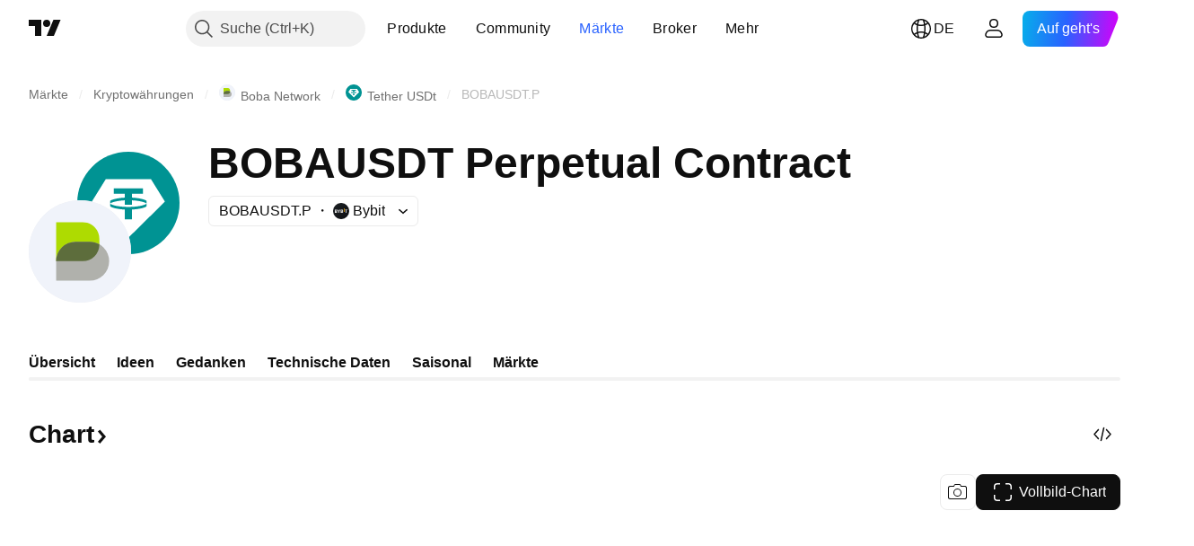

--- FILE ---
content_type: text/css; charset=utf-8
request_url: https://static.tradingview.com/static/bundles/81390.3f43b947dd4ae8f7a563.css
body_size: 1287
content:
.paywallEmptyState-sNGIwE1p{display:flex;flex-direction:column;height:100%;justify-content:center}.paywallEmptyStateButton-sNGIwE1p{cursor:pointer;width:100%}@media (min-width:768px){.paywallEmptyStateButton-sNGIwE1p{width:auto}}.paywallEmptyStateIcon-sNGIwE1p{display:none}.container-T7h3eI_T{display:flex;flex-direction:column;gap:12px}@supports not (container-type:inline-size){@media (min-width:1214px){[data-query-type=container] .container-T7h3eI_T{flex-direction:row;gap:20px}}}@container content-container (min-width: 1214px){[data-query-type=container] .container-T7h3eI_T{flex-direction:row;gap:20px}}@media (min-width:1280px){[data-query-type=media] .container-T7h3eI_T{flex-direction:row;gap:20px}}@media (min-width:1214px){body.is-widgetbar-expanded [data-query-type=media] .container-T7h3eI_T{flex-direction:column;gap:12px}}@media (min-width:1854px){body.is-widgetbar-expanded [data-query-type=media] .container-T7h3eI_T{flex-direction:row;gap:20px}}.chart-T7h3eI_T{flex-shrink:0;height:160px;margin:0 auto;min-width:160px;width:160px}@supports not (container-type:inline-size){@media (min-width:1214px){[data-query-type=container] .chart-T7h3eI_T{margin:0 20px}}}@container content-container (min-width: 1214px){[data-query-type=container] .chart-T7h3eI_T{margin:0 20px}}@media (min-width:1280px){[data-query-type=media] .chart-T7h3eI_T{margin:0 20px}}@media (min-width:1214px){body.is-widgetbar-expanded [data-query-type=media] .chart-T7h3eI_T{margin:0 auto}}@media (min-width:1854px){body.is-widgetbar-expanded [data-query-type=media] .chart-T7h3eI_T{margin:0 20px}}.chartTitle-T7h3eI_T{font-family:-apple-system,BlinkMacSystemFont,Trebuchet MS,Roboto,Ubuntu,sans-serif;font-feature-settings:"tnum" on,"lnum" on;font-style:normal;--ui-lib-typography-font-size:16px;font-size:var(--ui-lib-typography-font-size);font-weight:400;--ui-lib-typography-line-height:24px;color:var(--color-container-fill-primary-neutral-heavy);line-height:var(--ui-lib-typography-line-height)}.legends-T7h3eI_T{display:flex;flex-direction:column;justify-content:center}.legend-T7h3eI_T{gap:20px;justify-content:space-between;padding:3px 0}.legend-T7h3eI_T,.title-T7h3eI_T{align-items:baseline;display:flex}.title-T7h3eI_T{font-family:-apple-system,BlinkMacSystemFont,Trebuchet MS,Roboto,Ubuntu,sans-serif;font-feature-settings:"tnum" on,"lnum" on;font-style:normal;gap:8px;--ui-lib-typography-font-size:13px;font-size:var(--ui-lib-typography-font-size);font-weight:400;--ui-lib-typography-line-height:18px;line-height:var(--ui-lib-typography-line-height)}.swatch-T7h3eI_T{border-radius:1px;display:block;flex-shrink:0;height:8px;min-width:8px;width:8px}.content-T7h3eI_T{display:flex;font-feature-settings:"tnum" on,"lnum" on;gap:8px;min-width:fit-content;--ui-lib-typography-line-height:18px;--ui-lib-typography-font-size:13px;font-size:var(--ui-lib-typography-font-size);font-style:normal;font-weight:600}.content-T7h3eI_T,.contentCurrency-T7h3eI_T{font-family:-apple-system,BlinkMacSystemFont,Trebuchet MS,Roboto,Ubuntu,sans-serif;line-height:var(--ui-lib-typography-line-height)}.contentCurrency-T7h3eI_T{font-feature-settings:"tnum" on,"lnum" on;--ui-lib-typography-line-height:16px;--ui-lib-typography-font-size:11px;font-size:var(--ui-lib-typography-font-size);font-style:normal;font-weight:400;letter-spacing:.4px;margin-left:2px;text-transform:uppercase}.badge-tORTj1CH{--ui-lib-badge-color-content:var(--color-white);cursor:pointer}.badge-tORTj1CH.developing-tORTj1CH{--ui-lib-badge-background:var(--color-tan-orange-500)}.badge-tORTj1CH.developing-tORTj1CH:focus-visible{--ui-lib-badge-background:var(--color-tan-orange-600)}@media (any-hover:hover){.badge-tORTj1CH.developing-tORTj1CH:hover{--ui-lib-badge-background:var(--color-tan-orange-600)}}.badge-tORTj1CH.positive-tORTj1CH{--ui-lib-badge-background:var(--color-minty-green-400)}.badge-tORTj1CH.positive-tORTj1CH:focus-visible{--ui-lib-badge-background:var(--color-minty-green-600)}@media (any-hover:hover){.badge-tORTj1CH.positive-tORTj1CH:hover{--ui-lib-badge-background:var(--color-minty-green-600)}}.badge-tORTj1CH.stable-tORTj1CH{--ui-lib-badge-background:var(--color-tv-blue-400)}.badge-tORTj1CH.stable-tORTj1CH:focus-visible{--ui-lib-badge-background:var(--color-tv-blue-600)}@media (any-hover:hover){.badge-tORTj1CH.stable-tORTj1CH:hover{--ui-lib-badge-background:var(--color-tv-blue-600)}}.badge-tORTj1CH.negative-tORTj1CH{--ui-lib-badge-background:var(--color-ripe-red-400)}.badge-tORTj1CH.negative-tORTj1CH:focus-visible{--ui-lib-badge-background:var(--color-ripe-red-600)}@media (any-hover:hover){.badge-tORTj1CH.negative-tORTj1CH:hover{--ui-lib-badge-background:var(--color-ripe-red-600)}}.badge-tORTj1CH.noOutlook-tORTj1CH{--ui-lib-badge-background:var(--color-cold-gray-500)}.badge-tORTj1CH.noOutlook-tORTj1CH:focus-visible{--ui-lib-badge-background:var(--color-cold-gray-600)}@media (any-hover:hover){.badge-tORTj1CH.noOutlook-tORTj1CH:hover{--ui-lib-badge-background:var(--color-cold-gray-600)}}.minHeightBox-bY2GTq0B{min-height:161px}.icon-QSgVOtuw{height:120px;width:120px}.crown-QSgVOtuw{background-image:url(crown.6a38e5c6695dcf3ea0de.svg)}html.theme-dark .crown-QSgVOtuw{background-image:url(crown--theme_dark.52bc16bcc30e6eceede6.svg)}.noDividend-QSgVOtuw{background-image:url(no-dividend-light-120px.9ba6edd1233d0909cb09.svg)}html.theme-dark .noDividend-QSgVOtuw{background-image:url(no-dividend-dark-120px.fc656212aa2d7f54b2f4.svg)}.description-QSgVOtuw{background-image:url(description.e7794aa00b7c6700c26b.svg)}html.theme-dark .description-QSgVOtuw{background-image:url(description-dark.95894071c2c9b405a2ed.svg)}.emptyStateButton-Su0ms7Sr{cursor:pointer;width:100%}@media (min-width:768px){.emptyStateButton-Su0ms7Sr{width:auto}}.container-EBQD246z{margin:0 calc(var(--adaptive-mf-container-padding, 0)*-1)}@media (min-width:1024px){.container-EBQD246z{margin:0}}.heading-EBQD246z{display:none}.chart-EBQD246z{margin:0 auto 24px;padding:0;width:calc(100% - var(--adaptive-mf-container-padding, 0)*2)}@media (min-width:1024px){.chart-EBQD246z{margin-left:0;margin-right:0;width:100%}.scrollWrapper-EBQD246z{margin:0 -20px}}.forecast-EBQD246z{--details-chart-bar-color:var(--color-container-fill-primary-neutral-light)}.tooltipColor-EBQD246z{background-color:var(--color-cold-gray-350)}.bottomScaleClassname-EBQD246z{font-size:9px}.hideTable-EBQD246z{display:none}.witOutMargin-EBQD246z{margin-bottom:0}

--- FILE ---
content_type: image/svg+xml
request_url: https://s3-symbol-logo.tradingview.com/crypto/XTVCBOBA.svg
body_size: 67
content:
<!-- by TradingView --><svg width="18" height="18" viewBox="0 0 18 18" xmlns="http://www.w3.org/2000/svg"><path fill="#F0F3FA" d="M0 0h18v18H0z"/><path d="M9.53 10.67H5V4h4.53a2.82 2.82 0 0 1 2.81 2.84v1a2.82 2.82 0 0 1-2.81 2.83Z" fill="#AEDB01"/><path d="M10.7 14H5v-3.33a3.32 3.32 0 0 1 3.3-3.34h2.4c1.82 0 3.3 1.5 3.3 3.34A3.32 3.32 0 0 1 10.7 14Z" fill="#B0B1AC"/><path d="M12.34 7.78v.05a2.82 2.82 0 0 1-2.81 2.84H5a3.34 3.34 0 0 1 3.3-3.34h2.4c.6 0 1.15.17 1.64.45Z" fill="#5D6D3C"/></svg>

--- FILE ---
content_type: image/svg+xml
request_url: https://s3-symbol-logo.tradingview.com/crypto/XTVCBOBA--big.svg
body_size: 65
content:
<!-- by TradingView --><svg width="56" height="56" viewBox="0 0 56 56" xmlns="http://www.w3.org/2000/svg"><path fill="#F0F3FA" d="M0 0h56v56H0z"/><path d="M29.59 33.33H15V12h14.59c5 0 9.06 4.06 9.06 9.07v3.19a9.07 9.07 0 0 1-9.06 9.07Z" fill="#AEDB01"/><path d="M33.34 44H15V33.33c0-5.89 4.77-10.66 10.66-10.66h7.68a10.66 10.66 0 0 1 0 21.33Z" fill="#B0B1AC"/><path d="M38.65 24.08v.18a9.07 9.07 0 0 1-9.07 9.07H15a10.66 10.66 0 0 1 10.66-10.66h7.68c1.94 0 3.75.52 5.31 1.41Z" fill="#5D6D3C"/></svg>

--- FILE ---
content_type: application/javascript; charset=utf-8
request_url: https://static.tradingview.com/static/bundles/category.07e6b2bcdb91d5780823.js
body_size: 28026
content:
(self.webpackChunktradingview=self.webpackChunktradingview||[]).push([[13034,6159,2522,78717],{13282:e=>{e.exports={}},914803:e=>{e.exports={}},172014:e=>{e.exports={}},506613:e=>{e.exports={}},226940:e=>{e.exports={}},142426:e=>{e.exports={heartbeating:"heartbeating-ApnrdCtw"}},310757:e=>{e.exports={}},861120:e=>{e.exports={}},839239:e=>{e.exports={}},611532:e=>{e.exports={}},624011:e=>{e.exports={"badge-broker":"badge-broker-GgBZrZ6D",featured:"featured-GgBZrZ6D",dark:"dark-GgBZrZ6D",platinum:"platinum-GgBZrZ6D",link:"link-GgBZrZ6D",gold:"gold-GgBZrZ6D",silver:"silver-GgBZrZ6D"}},675926:e=>{e.exports={icon:"icon-WB2y0EnP",dropped:"dropped-WB2y0EnP"}},999867:(e,o,t)=>{"use strict";t.d(o,{CheckMobile:()=>a});var r=t(23482);const a={Android:()=>r.isAndroid,BlackBerry:()=>r.isBlackBerry,iOS:()=>r.isIOS,Opera:()=>r.isOperaMini,isIPad:()=>r.isIPad,any:()=>r.isAnyMobile}},223124:(e,o,t)=>{"use strict";t.d(o,{isCancelled:()=>n,makeCancelable:()=>a});class r extends Error{constructor(){super("CancelToken")}}function a(e){let o=!1;return{promise:new Promise(((t,a)=>{e.then((e=>o?a(new r):t(e))),e.catch((e=>a(o?new r:e)))})),cancel(){o=!0}}}function n(e){return e instanceof r}},415564:(e,o,t)=>{"use strict";t.r(o),t.d(o,{categorySearchCharts:()=>m,initCategoryPage:()=>p});t(412296);var r=t(376240),a=t(172840),n=t(400353),l=t(573184),i=t(223124);const s={".tv-dropdown":async()=>(await Promise.all([t.e(96520),t.e(91467),t.e(33360),t.e(86543)]).then(t.bind(t,604171))).tvDropdownBehaviorInit};function c(e){if(!(0,i.isCancelled)(e))throw e}function u(e){const o=[],t=[];for(const[e,r]of Object.entries(s)){const a=Array.from(document.querySelectorAll(e));0!==a.length&&(o.push(a),t.push(r))}const r=(0,i.makeCancelable)(Promise.all(t.map((e=>e())))),a=[];return r.promise.then((t=>{for(let r=0;r<t.length;r++){const n=o[r];for(const o of n){const n=t[r](o,e);a.push(n)}}}),c),()=>{r.cancel(),a.forEach((e=>e()))}}var d=t(2562),g=t(733538);t(506613),t(172014),t(226940),t(574953),t(251303),t(861120),t(624011),t(142426),t(310757),t(611532),t(839239),t(914803);let m;function p(){const e=window.initData;(0,r.initFromInitData)(),(0,a.whenDocumentReady)((()=>{e.feed_meta?m=new d.SearchCharts({itemsMeta:e.feed_meta,url:e.url,symbolInfo:e.symbolInfo,adEnable:!(0,n.enabled)("NO_SPONSORED_ADS"),contentLifecycleHook:u}):u(),(0,l.initCategoryHeader)(),(0,g.tvSolutionLinkInit)(),function(e){if(!e||"string"!=typeof e)return;["/ideas/","/education/","/scripts/"].some((o=>e.startsWith(o)))&&Promise.all([t.e(77679),t.e(26184),t.e(29903),t.e(24840),t.e(68650),t.e(92124),t.e(98703),t.e(52665),t.e(94425),t.e(68448),t.e(35711),t.e(28903),t.e(96421),t.e(86623),t.e(21147),t.e(30184),t.e(87844),t.e(67007),t.e(96046),t.e(93973),t.e(35336),t.e(51384),t.e(32945),t.e(3975),t.e(74150),t.e(668),t.e(14983),t.e(64561),t.e(66541),t.e(62306),t.e(28223),t.e(65329),t.e(31009),t.e(65826),t.e(30297),t.e(40050),t.e(82421),t.e(59928),t.e(53287),t.e(16035),t.e(93500),t.e(10324),t.e(44643)]).then(t.bind(t,395975)).then((e=>{e.initToastLayerDefault({})}))}(e.url)}))}},
298040:(e,o,t)=>{"use strict";t.d(o,{getMarketByLocale:()=>l});var r=t(696250);let a=null;const n=t(893125).StockMarket.America;function l(e){const o=e||window.locale;return o&&(a||(a=Object.entries((0,r.getScreenerCountriesMap)()).reduce(((e,[o,t])=>t.screenerName?(e[t.tvLocale||o]=t.screenerName,e):e),{}),a))[o]||n}},696250:(e,o,t)=>{"use strict";t.d(o,{getScreenerCountriesMap:()=>l});var r=t(186366),a=t(380280);let n=null;function l(){if(n)return n;n={};for(const e of a)if(r.countries.hasOwnProperty(e)){const o=r.countries[e],t=o.screenerName,a=o.exchangesStocks||[];n[e]={...o,screenerName:t,exchangesStocks:a,group:o.group}}return n}},893125:(e,o,t)=>{"use strict";var r,a,n;t.r(o),t.d(o,{EUROPEAN_MARKETS:()=>l,EU_MARKETS:()=>i,GlobalMarket:()=>n,NonStockMarket:()=>a,StockMarket:()=>r,getBondMarket:()=>d,getCoinMarket:()=>c,getCryptoMarket:()=>u,getStockMarkets:()=>s}),function(e){e.America="america",e.Argentina="argentina",e.Australia="australia",e.Austria="austria",e.Bahrain="bahrain",e.Bangladesh="bangladesh",e.Belgium="belgium",e.Brazil="brazil",e.Canada="canada",e.Chile="chile",e.China="china",e.Colombia="colombia",e.Cyprus="cyprus",e.Czech="czech",e.Denmark="denmark",e.Egypt="egypt",e.Estonia="estonia",e.Finland="finland",e.France="france",e.Germany="germany",e.Greece="greece",e.HongKong="hongkong",e.Hungary="hungary",e.Iceland="iceland",e.India="india",e.Indonesia="indonesia",e.Ireland="ireland",e.Israel="israel",e.Italy="italy",e.Japan="japan",e.Kenya="kenya",e.Kuwait="kuwait",e.Latvia="latvia",e.Lithuania="lithuania",e.Luxembourg="luxembourg",e.Malaysia="malaysia",e.Mexico="mexico",e.Morocco="morocco",e.Netherlands="netherlands",e.NewZealand="newzealand",e.Nigeria="nigeria",e.Norway="norway",e.Pakistan="pakistan",e.Peru="peru",e.Philippines="philippines",e.Poland="poland",e.Portugal="portugal",e.Qatar="qatar",e.Romania="romania",e.Russia="russia",e.SaudiArabia="ksa",e.Serbia="serbia",e.Singapore="singapore",e.Slovakia="slovakia",e.SouthAfrica="rsa",e.SouthKorea="korea",e.Spain="spain",e.SriLanka="srilanka",e.Sweden="sweden",e.Switzerland="switzerland",e.Taiwan="taiwan",e.Thailand="thailand",e.Tunisia="tunisia",e.Turkey="turkey",e.UAE="uae",e.UK="uk",e.Venezuela="venezuela",e.Vietnam="vietnam"}(r||(r={})),function(e){e.Forex="forex",e.Crypto="crypto",e.Coin="coin",e.CFD="cfd",e.Bonds="bonds",e.Bond="bond",e.Futures="futures",e.Options="options"}(a||(a={})),function(e){e.Global="global"}(n||(n={}));const l=[r.Belgium,r.Cyprus,r.Denmark,r.Estonia,r.Finland,r.France,r.Germany,r.Greece,r.Hungary,r.Iceland,r.Italy,r.Latvia,r.Lithuania,r.Luxembourg,r.Netherlands,r.Norway,r.Poland,r.Portugal,r.Romania,r.Russia,r.Serbia,r.Slovakia,r.Spain,r.Sweden,r.Switzerland,r.Turkey,r.UK],i=[r.Belgium,r.Cyprus,r.Denmark,r.Estonia,r.Finland,r.France,r.Germany,r.Greece,r.Hungary,r.Italy,r.Latvia,r.Lithuania,r.Luxembourg,r.Netherlands,r.Poland,r.Portugal,r.Romania,r.Slovakia,r.Spain,r.Sweden];function s(){return Object.values(r)}function c(){return[a.Coin]}function u(){return[a.Crypto]}function d(){return[a.Bond]}},
733538:(e,o,t)=>{"use strict";t.d(o,{tvSolutionLinkInit:()=>n});var r=t(650151),a=t(861482);t(13282);function n(){document.addEventListener("click",(e=>{const o=e.target,t=o?o.closest(".js-solution-link"):null;if(null!==t){const e=t.dataset.solutionId;(0,a.showSupportDialog)({solutionId:parseInt((0,r.ensure)(e))})}}))}},186366:(e,o,t)=>{"use strict";t.r(o),t.d(o,{countries:()=>n,getCountry:()=>l});const r=/^[a-z]{2}$/;var a=t(140885);const n=a,l=e=>{return o=e,r.test(o)&&a[e]||null;var o}},414879:(e,o,t)=>{"use strict";var r,a;t.r(o),t.d(o,{Months:()=>a,WeekDays:()=>r}),function(e){e[e.SUNDAY=1]="SUNDAY",e[e.MONDAY=2]="MONDAY",e[e.TUESDAY=3]="TUESDAY",e[e.WEDNESDAY=4]="WEDNESDAY",e[e.THURSDAY=5]="THURSDAY",e[e.FRIDAY=6]="FRIDAY",e[e.SATURDAY=7]="SATURDAY"}(r||(r={})),function(e){e[e.JANUARY=0]="JANUARY",e[e.FEBRUARY=1]="FEBRUARY",e[e.MARCH=2]="MARCH",e[e.APRIL=3]="APRIL",e[e.MAY=4]="MAY",e[e.JUNE=5]="JUNE",e[e.JULY=6]="JULY",e[e.AUGUST=7]="AUGUST",e[e.SEPTEMBER=8]="SEPTEMBER",e[e.OCTOBER=9]="OCTOBER",e[e.NOVEMBER=10]="NOVEMBER",e[e.DECEMBER=11]="DECEMBER"}(a||(a={}))},936410:(e,o,t)=>{"use strict";t.r(o),t.d(o,{monthsFullNames:()=>n,monthsShortNames:()=>l,weekDaysFullNames:()=>i,weekDaysMiniNames:()=>c,weekDaysShortNames:()=>s});var r=t(444372),a=t(414879);const n={[a.Months.JANUARY]:r.t(null,void 0,t(100200)),[a.Months.FEBRUARY]:r.t(null,void 0,t(581069)),[a.Months.MARCH]:r.t(null,void 0,t(193878)),[a.Months.APRIL]:r.t(null,void 0,t(528896)),[a.Months.MAY]:r.t(null,void 0,t(125734)),[a.Months.JUNE]:r.t(null,void 0,t(661487)),[a.Months.JULY]:r.t(null,void 0,t(206608)),[a.Months.AUGUST]:r.t(null,void 0,t(811081)),[a.Months.SEPTEMBER]:r.t(null,void 0,t(632179)),[a.Months.OCTOBER]:r.t(null,void 0,t(137997)),[a.Months.NOVEMBER]:r.t(null,void 0,t(604607)),[a.Months.DECEMBER]:r.t(null,void 0,t(890082))},l={[a.Months.JANUARY]:r.t(null,void 0,t(562310)),[a.Months.FEBRUARY]:r.t(null,void 0,t(302507)),[a.Months.MARCH]:r.t(null,void 0,t(92767)),[a.Months.APRIL]:r.t(null,void 0,t(227072)),[a.Months.MAY]:r.t(null,{context:"short"},t(13132)),[a.Months.JUNE]:r.t(null,void 0,t(800429)),[a.Months.JULY]:r.t(null,void 0,t(853786)),[a.Months.AUGUST]:r.t(null,void 0,t(546450)),[a.Months.SEPTEMBER]:r.t(null,void 0,t(806816)),[a.Months.OCTOBER]:r.t(null,void 0,t(912179)),[a.Months.NOVEMBER]:r.t(null,void 0,t(526899)),[a.Months.DECEMBER]:r.t(null,void 0,t(532084))},i={[a.WeekDays.SUNDAY]:r.t(null,void 0,t(661480)),[a.WeekDays.MONDAY]:r.t(null,void 0,t(419573)),[a.WeekDays.TUESDAY]:r.t(null,void 0,t(682160)),[a.WeekDays.WEDNESDAY]:r.t(null,void 0,t(894226)),[a.WeekDays.THURSDAY]:r.t(null,void 0,t(879137)),[a.WeekDays.FRIDAY]:r.t(null,void 0,t(503570)),[a.WeekDays.SATURDAY]:r.t(null,void 0,t(130348))},s={[a.WeekDays.SUNDAY]:r.t(null,void 0,t(377493)),[a.WeekDays.MONDAY]:r.t(null,void 0,t(837150)),[a.WeekDays.TUESDAY]:r.t(null,void 0,t(811916)),[a.WeekDays.WEDNESDAY]:r.t(null,void 0,t(711532)),[a.WeekDays.THURSDAY]:r.t(null,void 0,t(771388)),[a.WeekDays.FRIDAY]:r.t(null,void 0,t(922928)),[a.WeekDays.SATURDAY]:r.t(null,void 0,t(232273))},c={
[a.WeekDays.SUNDAY]:r.t(null,{context:"day_of_week"},t(875005)),[a.WeekDays.MONDAY]:r.t(null,{context:"day_of_week"},t(930961)),[a.WeekDays.TUESDAY]:r.t(null,{context:"day_of_week"},t(244254)),[a.WeekDays.WEDNESDAY]:r.t(null,{context:"day_of_week"},t(392578)),[a.WeekDays.THURSDAY]:r.t(null,{context:"day_of_week"},t(608765)),[a.WeekDays.FRIDAY]:r.t(null,{context:"day_of_week"},t(923230)),[a.WeekDays.SATURDAY]:r.t(null,{context:"day_of_week"},t(894748))}},630440:(e,o,t)=>{"use strict";t.d(o,{getWarningTextForFreeUsers:()=>a});var r=t(444372);function a(){return window.is_authenticated?r.t(null,void 0,t(401369)):r.t(null,void 0,t(668083))}},526225:(e,o,t)=>{"use strict";t.r(o),t.d(o,{syncUserConversionData:()=>g,syncUserData:()=>d});var r=t(735566),a=t(345848),n=t(162127),l=t(954912),i=t(317400);const s=(0,r.getLogger)("User.Sync");function c(e){return`${e}_${window.user&&window.user.username||""}`}function u(e){const{source:o,isAuthenticated:t,proPlan:r,offers:l,fireLoginChange:i=!0}=e;r!==window.user.pro_plan&&(window.user.pro_plan=r,window.user.is_pro=Boolean(r),(0,a.trackEvent)("Sync User Data","Different Pro Plan",c(o))),t!==window.is_authenticated&&(window.is_authenticated=t,i&&window.loginStateChange.fire(),(0,a.trackEvent)("Sync User Data","Different Auth",c(o))),l&&n.availableOffers.setInitial(l)}async function d(e){try{u({source:e,isAuthenticated:!0,proPlan:(await(0,i.getProPlanDetailsForUser)()).pro_plan})}catch(o){!function(e,o){403===o.status&&["not_authenticated","login_required"].includes(o.type||"")?u({source:e,isAuthenticated:!1,proPlan:void 0}):s.logError(o.message)}(e,o)}}async function g(e,o=!0){const t=new URL("/pricing/",window.location.origin),r=new URLSearchParams(window.location.search);r.has("_test_country")&&t.searchParams.append("_test_country",r.get("_test_country")??""),t.searchParams.append("component-data-only","1");const a=await(0,l.fetch)(t.href),n=await a.json();return u({source:e,isAuthenticated:n.is_authenticated,proPlan:n.user.pro_plan,fireLoginChange:o,offers:n.user.available_offers}),n}},484400:(e,o,t)=>{"use strict";t.d(o,{DEFAULT_THEME:()=>r});const r="light"},873039:(e,o,t)=>{"use strict";t.d(o,{themes:()=>i});var r=t(61499),a=t(444372)
;const n=JSON.parse('{"color-header-bg":"color-black","color-body-bg":"color-black","color-body-secondary-bg":"color-cold-gray-900","color-bg-primary":"color-cold-gray-850","color-bg-primary-hover":"color-cold-gray-800","color-bg-secondary":"color-cold-gray-900","color-bg-highlight":"color-cold-gray-900","color-bg-scroll-buttons":"color-cold-gray-800","color-legacy-bg-scroll-buttons":"color-cold-gray-550","color-legacy-bg-widget":"color-cold-gray-900","color-text-primary":"color-cold-gray-200","color-text-secondary":"color-cold-gray-450","color-text-tertiary":"color-cold-gray-400","color-text-disabled":"color-cold-gray-650","color-accent-content":"color-white","color-divider":"color-cold-gray-700","color-divider-hover":"color-cold-gray-800","color-divider-secondary":"color-cold-gray-800","color-box-shadow":"color-cold-gray-900","color-active-hover-text":"color-cold-gray-200","color-alert-text":"color-cold-gray-200","color-border":"color-cold-gray-750","color-border-chat-fields":"color-cold-gray-750","color-border-hover":"color-cold-gray-650","color-border-table":"color-cold-gray-800","color-brand":"color-tv-blue-500","color-brand-hover":"color-tv-blue-600","color-brand-active":"color-tv-blue-700","color-button-hover-bg":"color-cold-gray-850","color-chart-page-bg":"color-cold-gray-800","color-common-tooltip-bg":"color-cold-gray-750","color-danger":"color-ripe-red-600","color-danger-hover":"color-ripe-red-500","color-danger-active":"color-ripe-red-400","color-depthrenderer-fill-style":"color-cold-gray-150","color-depthrenderer-stroke-style":"color-cold-gray-650","color-disabled-border-and-color":"color-cold-gray-800","color-disabled-input":"color-cold-gray-750","color-empty-container-message":"color-cold-gray-450","color-halal":"color-iguana-green-400","color-continuous":"color-cold-gray-500","color-highlight-new":"color-tv-blue-a800","color-icons":"color-cold-gray-450","color-input-bg":"color-cold-gray-800","color-input-textarea-readonly":"color-cold-gray-650","color-input-placeholder-text":"color-cold-gray-700","color-input-publish-bg":"color-cold-gray-900","color-item-active-blue":"color-tv-blue-a900","color-item-hover-active-bg":"color-cold-gray-800","color-item-hover-bg":"color-cold-gray-800","color-item-hover-blue":"color-tv-blue-a800","color-item-selected-blue":"color-tv-blue-a800","color-item-active-text":"color-cold-gray-200","color-item-active-bg":"color-tv-blue-500","color-link":"color-tv-blue-500","color-link-hover":"color-tv-blue-600","color-link-active":"color-tv-blue-700","color-list-item":"color-cold-gray-450","color-list-nth-child-bg":"color-cold-gray-850","color-news-highlight":"color-cold-gray-800","color-pane-bg":"color-cold-gray-900","color-pane-secondary-bg":"color-cold-gray-850","color-placeholder":"color-cold-gray-650","color-popup-menu-item-hover-bg":"color-cold-gray-800","color-popup-menu-separator":"color-cold-gray-700","color-primary-symbol":"color-sky-blue-500","color-row-hover-active-bg":"color-cold-gray-800","color-sb-scrollbar-body-bg":"color-cold-gray-650","color-screener-description":"color-cold-gray-200","color-section-separator-border":"color-cold-gray-750","color-search-button-hover":"color-cold-gray-700","color-separator-table-chat":"color-cold-gray-750","color-success":"color-minty-green-700","color-success-hover":"color-minty-green-600","color-success-active":"color-minty-green-500","color-tag-active-bg":"color-cold-gray-750","color-tag-hover-bg":"color-cold-gray-800","color-text-regular":"color-cold-gray-200","color-toolbar-button-text":"color-cold-gray-200","color-toolbar-button-text-hover":"color-cold-gray-200","color-toolbar-button-text-active":"color-tv-blue-500","color-toolbar-button-text-active-hover":"color-tv-blue-600","color-toolbar-button-background-hover":"color-cold-gray-800","color-toolbar-button-background-secondary-hover":"color-cold-gray-750","color-toolbar-button-background-active":"color-tv-blue-a900","color-toolbar-button-background-active-hover":"color-tv-blue-a800","color-toolbar-toggle-button-background-active":"color-tv-blue-500","color-toolbar-toggle-button-background-active-hover":"color-tv-blue-600","color-toolbar-toggle-button-icon":"color-cold-gray-650","color-toolbar-interactive-element-text-normal":"color-cold-gray-200","color-toolbar-opened-element-bg":"color-cold-gray-800","color-toolbar-divider-background":"color-cold-gray-700","color-popup-background":"color-cold-gray-850","color-popup-element-text":"color-cold-gray-200","color-popup-element-text-hover":"color-cold-gray-250","color-popup-element-background-hover":"color-cold-gray-800","color-popup-element-secondary-text":"color-cold-gray-500","color-popup-element-hint-text":"color-cold-gray-600","color-popup-element-text-active":"color-cold-gray-200","color-popup-element-background-active":"color-tv-blue-500","color-popup-element-toolbox-text":"color-cold-gray-500","color-popup-element-toolbox-text-hover":"color-cold-gray-200","color-popup-element-toolbox-text-active-hover":"color-tv-blue-200","color-popup-element-toolbox-background-hover":"color-cold-gray-750","color-popup-element-toolbox-background-active-hover":"color-tv-blue-700","color-tooltip-bg":"color-cold-gray-750","color-tv-button-checked":"color-cold-gray-450","color-tv-dialog-caption":"color-cold-gray-50","color-tv-dropdown-item-hover-bg":"color-cold-gray-800","color-underlined-text":"color-cold-gray-450","color-widget-pages-bg":"color-cold-gray-900","color-warning":"color-tan-orange-700","color-forex-icon":"color-white","color-list-item-active-bg":"color-tv-blue-500","color-list-item-hover-bg":"color-cold-gray-800","color-list-item-text":"color-cold-gray-200","color-price-axis-label-back":"color-cold-gray-800","color-price-axis-label-text":"color-cold-gray-500","color-price-axis-gear":"color-cold-gray-200","color-price-axis-gear-hover":"color-cold-gray-400","color-price-axis-highlight":"color-cold-gray-800","color-bid":"color-tv-blue-500","color-scroll-bg":"color-cold-gray-750","color-scroll-border":"color-cold-gray-850","color-widget-border":"color-cold-gray-800","color-scroll-buttons-arrow":"color-white","color-control-intent-default":"color-cold-gray-650","color-control-intent-success":"color-minty-green-500","color-control-intent-primary":"color-tv-blue-500","color-control-intent-warning":"color-tan-orange-500","color-control-intent-danger":"color-ripe-red-500","color-growing":"color-minty-green-500","color-falling":"color-ripe-red-500","color-goto-label-background":"color-cold-gray-650","color-pre-market":"color-tan-orange-600","color-pre-market-bg":"color-tan-orange-400","color-post-market":"color-tv-blue-500","color-post-market-bg":"color-tv-blue-400","color-market-open":"color-minty-green-500","color-market-open-bg":"color-minty-green-400","color-market-closed":"color-cold-gray-400","color-market-holiday":"color-cold-gray-400","color-market-expired":"color-ripe-red-500","color-invalid-symbol":"color-ripe-red-400","color-invalid-symbol-hover":"color-ripe-red-500","color-delisted-symbol":"color-ripe-red-600","color-delisted-symbol-hover":"color-ripe-red-800","color-replay-mode":"color-tv-blue-500","color-replay-mode-point-select":"color-cold-gray-250","color-replay-mode-icon":"color-tv-blue-50","color-replay-mode-hover":"color-tv-blue-600","color-notaccurate-mode":"color-berry-pink-600","color-delay-mode":"color-tan-orange-700","color-delay-mode-bg":"color-tan-orange-400","color-eod-mode":"color-grapes-purple-700","color-eod-mode-bg":"color-grapes-purple-400","color-data-problem":"color-ripe-red-600","color-data-problem-bg":"color-ripe-red-400","color-data-problem-hover":"color-ripe-red-500","color-list-item-bg-highlighted":"color-tv-blue-a900","color-list-item-bg-selected":"color-tv-blue-a800","color-list-item-bg-highlighted-hover":"color-tv-blue-a800","color-list-item-bg-selected-hover":"color-tv-blue-a700","color-screener-header-bg":"color-cold-gray-850","color-screener-header-bg-hover":"color-cold-gray-800","color-overlay":"color-cold-gray-950","color-boost-button-content-selected":"color-tv-blue-100","color-boost-button-content-hover":"color-white","color-boost-button-bg-hover":"color-cold-gray-750","color-boost-button-border-hover":"color-cold-gray-750","color-boost-button-border-default":"color-cold-gray-700","color-x-twitter-content":"color-white","color-card-border":"color-cold-gray-700","color-card-border-hover":"color-cold-gray-600","color-background-special-primary":"color-black","color-stroke-special-primary":"color-cold-gray-800","color-selection-bg":"color-tv-blue-a700","color-default-gray":"color-cold-gray-450","color-featured-broker-badge-bg":"color-white","color-featured-broker-badge-bg-hover":"color-cold-gray-100","color-featured-broker-badge-text":"color-cold-gray-900"}')
;var l=t(790188);const i={[r.StdTheme.Light]:{name:r.StdTheme.Light,label:()=>a.t(null,{context:"colorThemeName"},t(696870)),order:2,getThemedColor:e=>(0,l.getHexColorByName)(e)},[r.StdTheme.Dark]:{name:r.StdTheme.Dark,label:()=>a.t(null,{context:"colorThemeName"},t(185119)),order:1,getThemedColor:e=>{const o=n[e]||e;return(0,l.getHexColorByName)(o)}}}},376240:(e,o,t)=>{"use strict";t.d(o,{initFromInitData:()=>n});var r=t(588948),a=t(909740);function n(){(0,r.updateInitData)();const e=(0,r.getInitData)();!a.watchedTheme.value()&&"theme"in e&&(0,a.setTheme)(e.theme)}},909740:(e,o,t)=>{"use strict";t.d(o,{setTheme:()=>a,watchedTheme:()=>r});const r=new(t(77294).WatchedValue);function a(e){r.setValue(e)}r.subscribe((e=>{!function(e,o=window){const t="theme-"+e,r=o.document.documentElement.classList;for(const e of Array.from(r))e.startsWith("theme-")&&e!==t&&r.remove(e);r.add(t),o.document.documentElement.dataset.theme=e}(e,window)}))},39654:(e,o,t)=>{"use strict";t.r(o),t.d(o,{getIsoLanguageCodeFromLanguage:()=>a});const r={ar_AE:"ar",br:"pt",de_DE:"de",ca_ES:"ca",he_IL:"he",id_ID:"id",in:"en",kr:"ko",ms_MY:"ms",sv_SE:"sv",th_TH:"th",uk:"en",vi_VN:"vi",zh_CN:"zh-Hans",zh_TW:"zh-Hant",zh:"zh-Hans",hu_HU:"hu-HU"};function a(e){return r[e]||e}},889267:(e,o,t)=>{"use strict";t.d(o,{factorOutBraces:()=>m,getTokenAtPos:()=>g,isBinaryOperator:()=>u,isSpread:()=>d,parseToken:()=>h,shortName:()=>v,shortNameFromTokens:()=>p,symbolTokenEscapeRe:()=>l,tokenize:()=>c});var r=t(173777),a=t(125226);const n=/(?:[^-+\/*^\s]'|[a-zA-Z0-9_\u0370-\u1FFF_\u2E80-\uFFFF])(?:[^-+\/*^\s]'|[a-zA-Z0-9_\u0020\u0370-\u1FFF_\u2E80-\uFFFF_!|:.&])*|'.+?'/,l=/[+\-/*]/,i=(e=(0,a.isFeatureEnabled)("allow_trailing_whitespace_in_number_token"))=>({number:e?/\d+(?:\.\d*|(?![a-zA-Z0-9_!:.&]))(?:\s*(?=\s*$))?|\.\d+(?:\s*(?=\s*$))?/:/\d+(?:\.\d*|(?![a-zA-Z0-9_!:.&]))|\.\d+/,incompleteNumber:/\./,symbol:n,incompleteSymbol:/'[^']*/,separatorPrefix:r.SEPARATOR_PREFIX,openBrace:"(",closeBrace:")",plus:"+",minus:"-",multiply:"*",divide:"/",power:"^",whitespace:/[\0-\x20\s]+/,unparsed:null}),s=(e=i())=>new RegExp(Object.values(e).map((e=>{return null===e?"":`(${"string"==typeof e?(o=e,o.replace(/[\^$()[\]{}*+?|\\]/g,"\\$&")):e.source})`;var o})).filter((e=>""!==e)).concat(".").join("|"),"g");function c(e,o=i()){if(!e)return[];const t=[],r=Object.keys(o);let a;const n=s(o);for(;a=n.exec(e);){let e=!1;for(let o=r.length;o--;)if(a[o+1]){r[o]&&t.push({value:a[o+1],type:r[o],precedence:0,offset:a.index}),e=!0;break}e||t.push({value:a[0],type:"unparsed",precedence:0,offset:a.index})}return t}function u(e){return"plus"===e||"minus"===e||"multiply"===e||"divide"===e||"power"===e}function d(e){return e.length>1&&e.some((e=>u(e.type)))}function g(e,o){for(let t=0;t<e.length;t++){const r=e[t],a="symbol"===r.type||"incompleteSymbol"===r.type||"number"===r.type;if(r.offset<=o&&o<=r.offset+r.value.length&&a)return r}return null}function m(e){e=function(e){const o=[];for(const t of e)"whitespace"!==t.type&&o.push(t);return o}(e);const o=[],t=[];let r;for(let a=0;a<e.length;a++){
const n=e[a];switch(n.type){case"plus":case"minus":case"multiply":case"divide":case"power":t.length&&t[t.length-1].minPrecedence>n.precedence&&(t[t.length-1].minPrecedence=n.precedence);break;case"openBrace":r={minPrecedence:1/0,openBraceIndex:a},t.push(r);break;case"closeBrace":{if(r=t.pop(),!r)break;const n=e[r.openBraceIndex-1],l=e[a+1],i=n&&("plus"===n.type||"multiply"===n.type);(!u(l?.type)||l?.precedence<=r.minPrecedence)&&(!u(n?.type)||n?.precedence<r?.minPrecedence||n?.precedence===r?.minPrecedence&&i)&&(o.unshift(r.openBraceIndex),o.push(a),t.length&&t[t.length-1].minPrecedence>r.minPrecedence&&(t[t.length-1].minPrecedence=r.minPrecedence))}}}for(let t=o.length;t--;)e.splice(o[t],1);return e}function p(e){return m(e).reduce(((e,o)=>{if("symbol"!==o.type)return e+o.value;const[,t]=h(o);return t?e+t:e}),"")}function v(e){return p(c(e))}function h(e){const o=/^'?(?:([A-Z0-9_]+):)?(.*?)'?$/i.exec(e.value);return null===o?[void 0,void 0]:[o[1],o[2]]}},607546:(e,o,t)=>{"use strict";t.d(o,{getLogoUrlsHook:()=>r.getLogoUrlsHook,removeUsdFromCryptoPairLogos:()=>r.removeUsdFromCryptoPairLogos,resolveLogoUrls:()=>r.resolveLogoUrls,resolveLogoUrlsFromLogoData:()=>r.resolveLogoUrlsFromLogoData});var r=t(526639)},526639:(e,o,t)=>{"use strict";t.d(o,{getLogoUrlsHook:()=>s,removeUsdFromCryptoPairLogos:()=>c,resolveLogoUrls:()=>l,resolveLogoUrlsFromLogoData:()=>i});var r=t(325788),a=t(849204);const n=(0,a.getLogoUrlResolver)();function l(e,o=a.LogoSize.Medium){const t=e.logoid,r=e["base-currency-logoid"],l=e["currency-logoid"],i=t&&n.getSymbolLogoUrl(t,o);if(i)return[i];const s=r&&n.getSymbolLogoUrl(r,o),c=l&&n.getSymbolLogoUrl(l,o);return s&&c?[s,c]:s?[s]:c?[c]:[]}function i(e,o=a.LogoSize.Medium){return("pair"===e.style?[e.logoid,e.logoid2]:[e.logoid]).map((e=>n.getSymbolLogoUrl(e,o))).filter(r.notNull)}function s(e,o){let t=!1;return(r,a,n)=>{const i=r["currency-logoid"]&&r["base-currency-logoid"];if(!t&&(r.logoid||i||n)){t=!0;const a=c(l({logoid:r.logoid,"base-currency-logoid":r["base-currency-logoid"],"currency-logoid":r["currency-logoid"]},o));e(a)}}}function c(e){return 2!==e.length?e:function(e){return e.some((e=>u(e)))}(e)&&!function(e){return e.some((e=>e.includes("country")&&!u(e)))}(e)?e.filter((e=>!u(e))):e}function u(e){return e.includes("country/US")}},708078:(e,o,t)=>{"use strict";function r(e){const o=new Date(e);return o.setMilliseconds(0),o.setSeconds(0),o.setMinutes(0),o.setHours(0),o}function a(e){const o=new Date(e);return o.setMilliseconds(999),o.setSeconds(59),o.setMinutes(59),o.setHours(23),o}function n(e,o=!1){const t=r(e),a=o?function(e){if(e>6)throw new Error("Invalid day is provided");return 0===e?6:e-1}(t.getDay()):t.getDay();return t.setDate(t.getDate()-a),t}function l(e){const o=r(e);return o.setDate(1),o}function i(e){const o=l(e);return o.setMonth(0),o}t.d(o,{resetToDayEnd:()=>a,resetToDayStart:()=>r,resetToMonthStart:()=>l,resetToWeekStart:()=>n,resetToYearStart:()=>i})},416293:(e,o,t)=>{"use strict";t.d(o,{ToolWidgetCaret:()=>s})
;var r=t(50959),a=t(497754),n=t(79205),l=t(675926),i=t(100578);function s(e){const{dropped:o,className:t}=e;return r.createElement(n.Icon,{className:a(t,l.icon,{[l.dropped]:o}),icon:i})}},781635:(e,o,t)=>{"use strict";t.d(o,{getDefaultMarketForLocale:()=>v,getDefaultStockMarket:()=>h,getExchangesByMarkets:()=>M,getMarketFieldValuesByScreenerType:()=>S,getMarketsByScreenerType:()=>y,marketFilterValues:()=>E});var r=t(798962),a=t(298040);const n=t(140885),l=t(380280),i={},s=new Map([["uae",()=>t.i18next(null,void 0,t(879479))]]);for(const e of l){const o=n[e];if(o&&o.screenerName){const t=s.has(o.screenerName)?s.get(o.screenerName):()=>(0,r.triesTranslateCountrieName)(o.title);i[o.screenerName]={flag:e,get title(){return t()},stocks:o.exchangesStocks||[],timezone:o.screenerTimezone,group:o.group,country:e}}}const c=t(161379),u={forex:{icon:`<span class="tv-screener-market-select__item-forex">${t(890756)}</span>`,get title(){return t.i18next(null,void 0,t(442370))},stocks:[]}},d={crypto:{icon:`<span class="tv-screener-market-select__item-bitcoin">${c}</span>`,get title(){return t.i18next(null,void 0,t(322929))},stocks:[]}},g="america",m="forex",p="crypto";function v(e,o="stock"){return"forex"===o?m:"crypto"===o?p:(0,a.getMarketByLocale)(e)}function h(){return g}function y(e){return"stock"===e?i:"forex"===e?u:"crypto"===e?d:i}const _={america:{market_cap_basic:[5e7,3e8,2e9,1e10,5e10,1e11,2e12],volume:[5e4,1e5,5e5,75e4,1e6,2e6,5e6,1e7,2e7,5e7],average_volume_10d_calc:[5e4,1e5,5e5,75e4,1e6,2e6,5e6,1e7,2e7,5e7],average_volume_30d_calc:[5e4,1e5,5e5,75e4,1e6,2e6,5e6,1e7,2e7,5e7],average_volume_60d_calc:[5e4,1e5,5e5,75e4,1e6,2e6,5e6,1e7,2e7,5e7],average_volume_90d_calc:[5e4,1e5,5e5,75e4,1e6,2e6,5e6,1e7,2e7,5e7],relative_volume_10d_calc:[0,5,10,15,20,50,75,100],premarket_volume:[5e4,1e5,5e5,75e4,1e6,2e6,5e6,1e7,2e7,5e7],postmarket_volume:[5e4,1e5,5e5,75e4,1e6,2e6,5e6,1e7,2e7,5e7],change_abs:[-100,-50,-20,-10,0,10,20,50,100],change:[-50,-20,-10,0,10,20,50],open:[10,20,50,100],close:[10,20,50,100],high:[10,20,50,100],low:[10,20,50,100],gap:[-50,-20,-10,0,10,20,50],price_earnings_ttm:[0,5,10,15,20,25,30,35,40,45,50],price_earnings_to_growth_ttm:[0,1,2,3],price_sales_ratio:[0,5,10,15,20,25,30,35,40,45,50],return_on_assets:[-50,-30,-20,-15,-10,-5,0,5,10,15,20,30,50],return_on_equity:[-50,-30,-20,-15,-10,-5,0,5,10,15,20,30,50],debt_to_equity:[.1,.2,.3,.4,.5,.6,.7,.8,.9,1],current_ratio:[0,5,10,15,20,25,30,35,40,45,50],quick_ratio:[0,5,10,15,20,25,30,35,40,45,50],price_book_fq:[0,1,2,3,4,5,6,7,8,9,10],price_book_ratio:[0,1,2,3,4,5,6,7,8,9,10],price_free_cash_flow_ttm:[0,5,10,15,20,25,30,35,40,45,50,60,70,80,90,100],beta_1_year:[-2,-1.5,-1,-.5,0,.5,1,1.5,2],operating_margin:[-50,-20,-10,0,10,20,50],earnings_per_share_basic_ttm:[-100,-50,-20,-10,0,10,20,50,100],ebitda:[5e5,1e6,5e6,1e7,5e7,1e8,5e8,1e9,2e9,5e9,1e10,25e9,5e10],change_from_open:[-50,-20,-10,0,10,20,50],"Perf.W":[-50,-20,-10,0,10,20,50],"Perf.1M":[-50,-20,-10,0,10,20,50],"Perf.3M":[-50,-20,-10,0,10,20,50],"Perf.6M":[-50,-20,-10,0,10,20,50],"Perf.Y":[-50,-20,-10,0,10,20,50],
"Perf.YTD":[-50,-20,-10,0,10,20,50],"Volatility.W":[0,5,10,15,20,30,50,70],"Volatility.M":[0,5,10,15,20,30,50,70],"Volatility.D":[0,5,10,15,20,30,50,70],ADX:[10,20,30,40,50,60,70,80,90],ATR:[.25,.5,.75,1,1.5,2,2.5,3,3.5,4,4.5,5],Mom:[-30,-20,-15,-10,-5,0,5,10,15,20,30],goodwill:[5e7,3e8,2e9,1e10,2e11],net_debt:[-2e11,-1e10,-2e9,-3e8,-5e7,5e7,3e8,2e9,1e10,2e11],total_debt:[5e7,3e8,2e9,1e10,2e11],revenue_per_employee:[5e4,1e5,5e5,75e4,1e6,2e6,5e6,1e7,2e7,5e7],return_on_invested_capital:[-100,-50,-20,-10,0,10,20,50,100],after_tax_margin:[-100,-50,-20,-10,0,10,20,50,100],pre_tax_margin:[-100,-50,-20,-10,0,10,20,50,100],gross_margin:[-100,-50,-20,-10,0,10,20,50,100],dividends_paid:[-2e11,-1e10,-2e9,-3e8,-5e7,0],dividend_yield_recent:[0,5,10,15,20,25,50,100],basic_eps_net_income:[-100,-50,-20,-10,0,10,20,50,100],net_income:[-5e10,-1e10,-2e9,-3e8,-5e7,5e7,3e8,2e9,1e10,2e11],gross_profit:[-2e11,-1e10,-2e9,-3e8,-5e7,5e7,3e8,2e9,1e10,2e11],gross_profit_fq:[-2e11,-1e10,-2e9,-3e8,-5e7,5e7,3e8,2e9,1e10,2e11],number_of_shareholders:[100,500,1e3,1e4,1e5,1e6],float_shares_outstanding:[5e7,3e8,2e9,1e10,2e11],total_shares_outstanding_fundamental:[5e7,3e8,2e9,1e10,2e11],total_assets:[5e7,3e8,2e9,1e10,2e11],total_current_assets:[5e7,3e8,2e9,1e10,2e11],total_revenue:[0,5e7,3e8,2e9,1e10,2e11,5e11],total_liabilities_fy:[5e7,3e8,2e9,1e10,2e11],total_liabilities_fq:[5e7,3e8,2e9,1e10,2e11],earnings_per_share_diluted_ttm:[-100,-50,-20,-10,0,10,20,50,100],earnings_per_share_forecast_next_fq:[-100,-50,-20,-10,0,10,20,50,100],earnings_per_share_fq:[-100,-50,-20,-10,0,10,20,50,100],enterprise_value_ebitda_ttm:[-5e3,-1e3,0,1e3,5e3],enterprise_value_fq:[-2e11,-1e10,-2e9,-3e8,-5e7,5e7,3e8,2e9,1e10,2e11],eps_surprise_fq:[-100,-50,-20,-10,0,10,20,50,100],eps_surprise_percent_fq:[-30,-20,-15,-10,-5,0,5,10,15,20,30],price_revenue_ttm:[0,5,10,50,100,1e3,5e3,1e4],number_of_employees:[100,500,1e3,1e4,1e5,1e6],last_annual_eps:[-100,-50,-20,-10,0,10,20,50,100],last_annual_revenue:[5e7,3e8,2e9,1e10,2e11],CCI20:[-100,-50,-20,-10,0,10,20,50,100],ChaikinMoneyFlow:[-1,-.9,-.8,-.7,-.6,-.5,-.4,-.3,-.2,-.1,0,.1,.2,.3,.4,.5,.6,.7,.8,.9,1],MoneyFlow:[0,5,10,15,25,50,100],"Value.Traded":[5e4,1e5,5e5,75e4,1e6,2e6,5e6,1e7,2e7,5e7,1e8,5e8,75e7]},uk:{average_volume_10d_calc:[5e4,1e5,5e5,75e4,1e6,2e6,5e6,1e7,2e7,5e7,1e8],open:[10,20,50,100,200,500,1e3,2e3,5e3,1e4,2e4],close:[10,20,50,100,200,500,1e3,2e3,5e3,1e4,2e4],high:[10,20,50,100,200,500,1e3,2e3,5e3,1e4,2e4],low:[10,20,50,100,200,500,1e3,2e3,5e3,1e4,2e4],current_ratio:[0,5,10,15,20,25,30,35,40,45,50,75,100],total_shares_outstanding_fundamental:[5e6,1e7,5e7,3e8,2e9,1e10,5e10,1e11],dividends_paid:[-2e11,-15e10,-5e10,-1e10,-2e9,-3e8,-1e8,-5e7,0],gross_profit:[-1e10,-2e9,-3e8,-5e7,5e7,3e8,2e9,1e10,2e11]},india:{market_cap_basic:[1e7,5e7,3e8,2e9,1e10,2e11,5e11,1e12,2e12],open:[10,20,50,100,200,500,1e3,2e3,5e3,1e4,2e4],close:[10,20,50,100,200,500,1e3,2e3,5e3,1e4,2e4],high:[10,20,50,100,200,500,1e3,2e3,5e3,1e4,2e4],low:[10,20,50,100,200,500,1e3,2e3,5e3,1e4,2e4],quick_ratio:[0,5,10,15,20,25,30,35,40,45,50,100,500],
change_from_open:[-20,-10,0,10,20,50],revenue_per_employee:[5e4,1e5,5e5,75e4,1e6,2e6,5e6,1e7,2e7,5e7,1e8,3e8,5e8],dividends_paid:[-5e10,-1e10,-2e9,-3e8,-1e8,-5e7,0],gross_profit:[-1e10,-2e9,-3e8,-5e7,5e7,3e8,2e9,1e10,2e11],total_shares_outstanding_fundamental:[5e7,3e8,2e9,5e9,1e10],number_of_employees:[100,500,1e3,1e4,1e5,2e5]},spain:{market_cap_basic:[1e7,3e7,5e7,1e8,3e8,5e8,1e9,1e10,5e10],volume:[5e4,1e5,5e5,75e4,1e6,2e6,5e6,1e7],relative_volume_10d_calc:[0,1,2,3,4,5,10],change:[-10,-5,-4,-3,-2,-1,0,1,2,3,4,5,10],gap:[-10,-5,-4,-3,-2,-1,0,1,2,3,4,5,10],quick_ratio:[0,1,2,3,4,5,10],ebitda:[5e5,1e6,5e6,1e7,5e7,1e8,5e8,1e9,2e9,5e9,1e10,15e9],"Volatility.W":[0,5,10,15,20],"Volatility.M":[0,5,10,15,20],"Volatility.D":[0,5,10,15,20],Mom:[-15,-10,-5,0,5,10,15],goodwill:[5e7,3e8,2e9,1e10,25e9],revenue_per_employee:[1e5,5e5,75e4,1e6,2e6,5e6,1e7,2e7],dividends_paid:[-5e9,-2e9,-3e8,-1e8,-5e7,0],gross_profit:[-2e9,-3e8,-5e7,5e7,3e8,2e9,1e10,2e10],price_revenue_ttm:[0,5,10,50,100]},russia:{market_cap_basic:[1e7,5e7,3e8,2e9,1e10,2e11,5e11,1e12,2e12],volume:[5e4,1e5,5e5,75e4,1e6,2e6,5e6,1e7,2e7,5e7,1e8,25e7,5e8,1e9],average_volume_10d_calc:[5e4,1e5,5e5,75e4,1e6,2e6,5e6,1e7,2e7,5e7,1e8,25e7,5e8,1e9],relative_volume_10d_calc:[0,1,2,3,4,5,10,15,20,50],change:[-30,-20,-15,-10,-5,-4,-3,-2,-1,0,1,2,3,4,5,10,15,20,30],open:[10,20,50,100,200,500,1e3,2e3,5e3],close:[10,20,50,100,200,500,1e3,2e3,5e3],high:[10,20,50,100,200,500,1e3,2e3,5e3],low:[10,20,50,100,200,500,1e3,2e3,5e3],gap:[-10,-5,-4,-3,-2,-1,0,1,2,3,4,5,10],quick_ratio:[0,1,2,3,4,5,10,15,20],price_free_cash_flow_ttm:[0,5,10,15,20,25,30,35,40,45,50],change_from_open:[-10,-5,-4,-3,-2,-1,0,1,2,3,4,5,10],"Volatility.W":[0,5,10,15,20,30,50],"Volatility.M":[0,5,10,15,20,30,50],"Volatility.D":[0,5,10,15,20,30,50],goodwill:[1e7,5e7,3e8,2e9,1e10,1e11],revenue_per_employee:[1e5,5e5,75e4,1e6,2e6,5e6,1e7,2e7,3e7],dividends_paid:[-15e10,-5e10,-1e10,-2e9,-3e8,-1e8,-5e7,0],gross_profit:[-1e10,-2e9,-3e8,-5e7,5e7,3e8,2e9,1e10,2e11],price_revenue_ttm:[0,5,10,50,100],number_of_employees:[100,500,1e3,1e4,1e5,5e5],last_annual_eps:[-100,-50,-20,-10,0,10,20,50,100,500,1e3]},australia:{market_cap_basic:[5e7,3e8,2e9,1e10,5e10,1e11,15e10],earnings_per_share_basic_ttm:[-10,-5,-4,-3,-2,-1,0,1,2,3,4,5,10],ebitda:[5e5,1e6,5e6,1e7,5e7,1e8,5e8,1e9,2e9,5e9,1e10,2e10],dividends_paid:[-5e9,-2e9,-3e8,-5e7,0]},brazil:{market_cap_basic:[1e7,5e7,3e8,2e9,1e10,2e11,5e11,1e12],volume:[5e4,1e5,5e5,75e4,1e6,2e6,5e6,1e7,2e7],average_volume_10d_calc:[5e4,1e5,5e5,75e4,1e6,2e6,5e6,1e7,2e7],relative_volume_10d_calc:[0,1,2,3,4,5,10,15,20,50],open:[10,20,50,100,200,500,1e3],close:[10,20,50,100,200,500,1e3],high:[10,20,50,100,200,500,1e3],low:[10,20,50,100,200,500,1e3],earnings_per_share_basic_ttm:[-50,-20,-10,0,10,20,50],change_from_open:[-20,-10,0,10,20],"Volatility.W":[0,5,10,15,20],"Volatility.M":[0,5,10,15,20],goodwill:[5e7,3e8,2e9,1e10],revenue_per_employee:[5e4,1e5,5e5,75e4,1e6,2e6,5e6],dividends_paid:[-1e10,-2e9,-3e8,-1e8,-5e7,0],net_income:[-2e10,-1e10,-2e9,-3e8,-5e7,5e7,3e8,2e9,1e10,2e10],
gross_profit:[-1e8,-5e7,5e7,3e8,2e9,1e10,1e11],total_shares_outstanding_fundamental:[5e7,3e8,2e9,5e9,1e10],total_current_assets:[5e7,3e8,2e9,1e10,1e11],total_revenue:[0,5e7,3e8,2e9,1e10,2e11],price_revenue_ttm:[0,5,10,50,100,1e3],number_of_employees:[100,500,1e3,1e4,1e5],last_annual_eps:[-100,-50,-20,-10,0,10,20]},japan:{market_cap_basic:[1e7,5e7,3e8,2e9,1e10,2e11,5e11,1e12,2e12,5e12],price_revenue_ttm:[0,5,10,50,100],relative_volume_10d_calc:[0,5,10,15,20,50],change:[-30,-20,-10,0,10,20,30],open:[10,20,50,100,200,500,1e3,1e4,1e5],close:[10,20,50,100,200,500,1e3,1e4,1e5],high:[10,20,50,100,200,500,1e3,1e4,1e5],low:[10,20,50,100,200,500,1e3,1e4,1e5],gap:[-20,-10,0,10,20],ebitda:[5e5,1e6,5e6,1e7,5e7,1e8,5e8,1e9,2e9,5e9,1e10,25e9,5e10,1e11,2e11,5e11],change_from_open:[-20,-10,-5,0,5,10,20],"Volatility.W":[0,5,10,15,20,30],"Volatility.M":[0,5,10,15,20,30],"Volatility.D":[0,5,10,15,20,30],revenue_per_employee:[5e4,1e5,5e5,75e4,1e6,2e6,5e6,1e7,5e7]},newzealand:{market_cap_basic:[5e7,3e8,2e9,1e10,5e10,1e11],volume:[5e4,1e5,5e5,75e4,1e6,2e6,5e6,1e7],average_volume_10d_calc:[5e4,1e5,5e5,75e4,1e6,2e6,5e6,1e7],relative_volume_10d_calc:[0,1,2,3,4,5,10,15],open:[5,10,20,50],close:[5,10,20,50],high:[5,10,20,50],low:[5,10,20,50],current_ratio:[0,5,10,15,20,25],quick_ratio:[0,5,10,15,20,25],earnings_per_share_basic_ttm:[-10,-5,-4,-3,-2,-1,0,1,2,3,4,5,10],ebitda:[5e5,1e6,5e6,1e7,5e7,1e8,5e8,1e9,2e9,5e9,1e10,2e10],change_from_open:[-20,-15,-10,-5,0,5,10,15,20],"Volatility.W":[0,1,2,3,4,5,10,15,20,30],"Volatility.M":[0,1,2,3,4,5,10,15,20,30],"Volatility.D":[0,1,2,3,4,5,10,15,20,30],ATR:[.25,.5,.75,1,1.5,2],Mom:[-5,-4,-3,-2,-1,0,1,2,3,4,5],goodwill:[25e6,5e7,1e8,25e7,5e8,2e9],revenue_per_employee:[5e4,1e5,5e5,75e4,1e6,2e6,5e6],dividends_paid:[-5e9,-2e9,-3e8,-5e7,0],basic_eps_net_income:[-5,-4,-3,-2,-1,0,1,2,3,4,5],net_income:[-5e10,-1e10,-2e9,-3e8,-5e7,5e7,3e8,2e9,5e9],gross_profit:[0,25e6,5e7,25e7,5e8,2e9,1e10],total_shares_outstanding_fundamental:[5e7,3e8,2e9,1e10],total_current_assets:[5e7,3e8,2e9,1e10],total_revenue:[0,5e7,3e8,2e9,1e10,25e9],earnings_per_share_diluted_ttm:[-5,-4,-3,-2,-1,0,1,2,3,4,5],earnings_per_share_forecast_next_fq:[-5,-4,-3,-2,-1,0,1,2,3,4,5],earnings_per_share_fq:[-5,-4,-3,-2,-1,0,1,2,3,4,5],price_revenue_ttm:[0,5,10,50,100],number_of_employees:[100,500,1e3,1e4,5e4],last_annual_eps:[-5,-4,-3,-2,-1,0,1,2,3,4,5],"Value.Traded":[5e4,1e5,5e5,75e4,1e6,2e6,5e6,1e7,2e7]},turkey:{market_cap_basic:[5e6,1e7,5e7,3e8,2e9,1e10,3e10,5e10],relative_volume_10d_calc:[0,1,2,3,4,5,10,15],change:[-20,-15,-10,-5,0,5,10,15,20],gap:[-20,-10,-5,0,5,10,20],"Volatility.W":[0,1,2,3,4,5,10,15,20,30],"Volatility.M":[0,1,2,3,4,5,10,15,20,30],"Volatility.D":[0,1,2,3,4,5,10,15,20,30],"Value.Traded":[5e4,1e5,5e5,75e4,1e6,2e6,5e6,1e7,2e7,5e7]},switzerland:{volume:[5e4,1e5,25e4,5e5,75e4,1e6,2e6,5e6],average_volume_10d_calc:[5e4,1e5,25e4,5e5,75e4,1e6,2e6,5e6],change:[-20,-15,-10,-5,0,5,10,15,20]},hongkong:{market_cap_basic:[5e7,3e8,2e9,1e10,5e10,1e11,2e11,25e10,5e11,75e10,1e12],volume:[5e4,1e5,5e5,75e4,1e6,2e6,5e6,1e7,2e7,5e7,1e8,25e7],
average_volume_10d_calc:[5e4,1e5,5e5,75e4,1e6,2e6,5e6,1e7,2e7,5e7,1e8,25e7]},taiwan:{change:[-10,-9,-8,-7,-6,-5,-4,-3,-2,-1,0,1,2,3,4,5,6,7,8,9,10],"Volatility.W":[0,1,2,3,4,5,10,15,20,30],"Volatility.M":[0,1,2,3,4,5,10,15,20,30],"Volatility.D":[0,1,2,3,4,5,10,15,20,30]},netherlands:{},belgium:{},portugal:{},france:{},mexico:{market_cap_basic:[1e7,5e7,3e8,2e9,1e10,2e11,5e11,1e12,2e12],change:[-30,-20,-15,-10,-5,-4,-3,-2,-1,0,1,2,3,4,5,10,15,20,30],open:[10,20,50,100,200,500,1e3,2e3,5e3],close:[10,20,50,100,200,500,1e3,2e3,5e3],high:[10,20,50,100,200,500,1e3,2e3,5e3],low:[10,20,50,100,200,500,1e3,2e3,5e3]},canada:{volume:[5e4,1e5,5e5,75e4,1e6,2e6,5e6,1e7]},colombia:{},uae:{},nigeria:{},singapore:{},germany:{volume:[5e4,1e5,5e5,75e4,1e6,2e6,5e6,1e7,25e6]},pakistan:{},peru:{},poland:{volume:[5e4,1e5,2e5,5e5,75e4,1e6,2e6]},italy:{},argentina:{volume:[5e4,1e5,2e5,5e5,75e4,1e6,2e6,5e6,1e7]},israel:{},ireland:{},egypt:{},srilanka:{},serbia:{},chile:{},china:{},malaysia:{},morocco:{},ksa:{},bahrain:{},qatar:{},indonesia:{},finland:{},iceland:{},denmark:{},romania:{},hungary:{},sweden:{},slovakia:{},lithuania:{},luxembourg:{},estonia:{},latvia:{},vietnam:{},rsa:{},thailand:{},tunisia:{},korea:{},kenya:{},kuwait:{},norway:{},philippines:{},greece:{},venezuela:{},cyprus:{},bangladesh:{},austria:{},czech:{}},b={forex:{change_abs:[-50,-20,-10,0,10,20,50],change:[-5,-1,-.5,-.4,-.3,-.2,-.1,0,-.1,.2,.3,.4,.5,1,5],bid:[5,10,20,50,100,500,1e3,5e3],ask:[5,10,20,50,100,500,1e3,5e3],open:[5,10,20,50,100,500,1e3,5e3],close:[5,10,20,50,100,500,1e3,5e3],high:[5,10,20,50,100,500,1e3,5e3],low:[5,10,20,50,100,500,1e3,5e3],change_from_open:[-5,-2.5,-1,-.5,-.4,-.3,-.2,-.1,0,-.1,.2,.3,.4,.5,1,2.5,5],"Perf.W":[-50,-20,-10,0,10,20,50],"Perf.1M":[-50,-20,-10,0,10,20,50],"Perf.3M":[-50,-20,-10,0,10,20,50],"Perf.6M":[-50,-20,-10,0,10,20,50],"Perf.Y":[-50,-20,-10,0,10,20,50],"Perf.YTD":[-50,-20,-10,0,10,20,50],"Volatility.W":[0,5,10,15,20,30,50,70],"Volatility.M":[0,5,10,15,20,30,50,70],"Volatility.D":[0,5,10,15,20,30,50,70],ADX:[10,20,30,40,50,60,70,80,90],ATR:[.25,.5,.75,1,1.5,2,2.5,3,3.5,4,4.5,5],Mom:[-30,-20,-15,-10,-5,0,5,10,15,20,30],CCI20:[-100,-50,-20,-10,0,10,20,50,100]}},f={crypto:{market_cap_calc:[1e4,1e5,5e5,1e6,1e7,3e8,2e9,1e10,5e10,1e11],market_cap_diluted_calc:[1e4,1e5,5e5,1e6,1e7,3e8,2e9,1e10,5e10,1e11],total_shares_outstanding:[1e6,5e6,1e7,5e7,1e8,5e8,1e9,5e9,1e10,5e10,1e11],total_shares_diluted:[1e6,5e6,1e7,5e7,1e8,5e8,1e9,5e9,1e10,5e10,1e11],total_value_traded:[1e4,1e5,5e5,1e6,1e7,3e8,2e9,1e10,5e10],volume:[5e4,1e5,5e5,75e4,1e6,2e6,5e6,1e7,2e7,5e7],average_volume_10d_calc:[5e4,1e5,5e5,75e4,1e6,2e6,5e6,1e7,2e7,5e7,3e8,5e8,2e9],relative_volume_10d_calc:[0,.5,1,1.5,2,2.5,5],change_abs:[-100,-50,-20,-10,0,10,20,50,100],change:[-50,-20,-10,0,10,20,50],bid:[5,10,20,50,100,500,1e3,5e3],ask:[5,10,20,50,100,500,1e3,5e3],open:[5,10,20,50,100,500,1e3,5e3],close:[5,10,20,50,100,500,1e3,5e3],high:[5,10,20,50,100,500,1e3,5e3],low:[5,10,20,50,100,500,1e3,5e3],change_from_open:[-10,-5,-4,-3,-2,-1,-.5,0,.5,1,2,3,4,5,10],
"Perf.W":[-50,-20,-10,0,10,20,50],"Perf.1M":[-50,-20,-10,0,10,20,50],"Perf.3M":[-50,-20,-10,0,10,20,50],"Perf.6M":[-50,-20,-10,0,10,20,50],"Perf.Y":[-50,-20,-10,0,10,20,50],"Perf.YTD":[-50,-20,-10,0,10,20,50],"Volatility.W":[0,5,10,15,20,30,50,70],"Volatility.M":[0,5,10,15,20,30,50,70],"Volatility.D":[0,5,10,15,20,30,50,70],ADX:[10,20,30,40,50,60,70,80,90],ATR:[.25,.5,.75,1,1.5,2,2.5,3,3.5,4,4.5,5],Mom:[-30,-20,-15,-10,-5,0,5,10,15,20,30],CCI20:[-100,-50,-20,-10,0,10,20,50,100],"24h_vol|5":[5e4,1e5,5e5,75e4,1e6,2e6,5e6,1e7,2e7,5e7]}},k={cfd:{volume:[1e3,5e3,1e4,5e4,1e5],average_volume_10d_calc:[5e3,1e4,5e4,1e5,1e6,1e7,1e8,1e9],relative_volume_10d_calc:[0,.1,.2,.3,.4,.5,.6,.7,.8,.9,1],change_abs:[-50,-20,-10,0,10,20,50],change:[-5,-1,-.5,-.4,-.3,-.2,-.1,0,-.1,.2,.3,.4,.5,1,5],bid:[5,10,20,50,100,500,1e3,5e3],ask:[5,10,20,50,100,500,1e3,5e3],open:[5,10,20,50,100,500,1e3,5e3],close:[5,10,20,50,100,500,1e3,5e3],high:[5,10,20,50,100,500,1e3,5e3],low:[5,10,20,50,100,500,1e3,5e3],change_from_open:[-5,-4,-3,-2,-1,-.5,0,.5,1,2,3,4,5],"Perf.W":[-50,-20,-10,0,10,20,50],"Perf.1M":[-50,-20,-10,0,10,20,50],"Perf.3M":[-50,-20,-10,0,10,20,50],"Perf.6M":[-50,-20,-10,0,10,20,50],"Perf.Y":[-50,-20,-10,0,10,20,50],"Perf.YTD":[-50,-20,-10,0,10,20,50],"Volatility.W":[0,5,10,15,20,30,50,70],"Volatility.M":[0,5,10,15,20,30,50,70],"Volatility.D":[0,5,10,15,20,30,50,70],ADX:[10,20,30,40,50,60,70,80,90],ATR:[.25,.5,.75,1,1.5,2,2.5,3,3.5,4,4.5,5],Mom:[-30,-20,-15,-10,-5,0,5,10,15,20,30],CCI20:[-100,-50,-20,-10,0,10,20,50,100]}};function S(e){switch(e){case"stock":case"futures":return _;case"forex":return b;case"crypto":case"crypto_mkt":return f;case"cfd":return k}return _}const E={america:{top_gainers:{close:[2,1e4]},top_losers:{close:[2,1e4]},unusual_volume:{relative_volume_10d_calc:{operator:"greater",value:1}},earnings_this_week:{get earnings_release_next_date(){return t.i18next(null,void 0,t(847228))}}},uk:{top_gainers:{close:[2,1e4]},top_losers:{close:[2,1e4]}},india:{top_gainers:{close:[2,1e4]},top_losers:{close:[2,1e4]},unusual_volume:{relative_volume_10d_calc:{operator:"greater",value:2}}},spain:{top_gainers:{close:[1,1e4]},top_losers:{close:[1,1e4]},unusual_volume:{relative_volume_10d_calc:{operator:"greater",value:.1}}},russia:{top_gainers:{close:null},top_losers:{close:null},unusual_volume:{relative_volume_10d_calc:{operator:"greater",value:.5}}},australia:{top_gainers:{close:null},top_losers:{close:null}},brazil:{top_gainers:{close:null},top_losers:{close:null},unusual_volume:{relative_volume_10d_calc:{operator:"greater",value:.5}}},japan:{top_gainers:{close:[2,1e4]},top_losers:{close:[2,1e4]}},newzealand:{top_gainers:{close:[2,1e4]},top_losers:{close:[2,1e4]},unusual_volume:{relative_volume_10d_calc:{operator:"greater",value:.2}}},turkey:{top_gainers:{close:null},top_losers:{close:null},unusual_volume:{relative_volume_10d_calc:{operator:"greater",value:.2}}},switzerland:{top_gainers:{close:[.1,1e4]},top_losers:{close:[.1,1e4]}},hongkong:{top_gainers:{close:[2,1e4]},top_losers:{close:[2,1e4]}},taiwan:{top_gainers:{close:[2,1e4]},
top_losers:{close:[2,1e4]}},netherlands:{top_gainers:{close:[2,1e4]},top_losers:{close:[2,1e4]}},belgium:{top_gainers:{close:[2,1e4]},top_losers:{close:[2,1e4]}},portugal:{top_gainers:{close:[2,1e4]},top_losers:{close:[2,1e4]}},france:{top_gainers:{close:[2,1e4]},top_losers:{close:[2,1e4]}},mexico:{top_gainers:{close:[2,1e4]},top_losers:{close:[2,1e4]},unusual_volume:{relative_volume_10d_calc:{operator:"greater",value:.5}}},canada:{top_gainers:{close:[2,1e4]},top_losers:{close:[2,1e4]}},singapore:{top_gainers:{close:[2,1e4]},top_losers:{close:[2,1e4]}},germany:{top_gainers:{close:[1,1e4]},top_losers:{close:[1,1e4]}},poland:{top_gainers:{close:[1,1e4]},top_losers:{close:[1,1e4]},unusual_volume:{relative_volume_10d_calc:{operator:"greater",value:.5}}},israel:{top_gainers:{close:[2,1e4]},top_losers:{close:[2,1e4]},unusual_volume:{relative_volume_10d_calc:{operator:"greater",value:.5}}},italy:{top_gainers:{close:[2,1e4]},top_losers:{close:[2,1e4]},unusual_volume:{relative_volume_10d_calc:{operator:"greater",value:.5}}},argentina:{top_gainers:{close:[2,1e4]},top_losers:{close:[2,1e4]},unusual_volume:{relative_volume_10d_calc:{operator:"greater",value:.2}}},forex:{top_gainers:{close:null},top_losers:{close:null},most_capitalized:null,earnings_this_week:null,volume_leaders:null,most_volatile:{"Volatility.D":{operator:"greater",value:1}},unusual_volume:null,high_dividend:null},crypto:{top_gainers:{close:null},top_losers:{close:null},most_capitalized:null,earnings_this_week:null,volume_leaders:null,most_volatile:{"Volatility.D":{operator:"greater",value:1}},unusual_volume:null,high_dividend:null},china:{top_gainers:{close:[2,1e4]},top_losers:{close:[2,1e4]}},chile:{top_gainers:{close:[1,1e4]},top_losers:{close:[1,1e4]}},bahrain:{top_gainers:{close:[.01,1e4]},top_losers:{close:[.01,1e4]}},malaysia:{top_gainers:{close:[.01,1e4]},top_losers:{close:[.01,1e4]}},serbia:{top_gainers:{close:[.1,1e4]},top_losers:{close:[.1,1e4]}},ksa:{top_gainers:{close:[1,1e4]},top_losers:{close:[1,1e4]}},egypt:{top_gainers:{close:[1,1e4]},top_losers:{close:[1,1e4]}}};function M(e){return e.reduce(((e,o)=>e.concat(function(e){return i[e]&&i[e].stocks||[]}(o))),[])}},798962:(e,o,t)=>{"use strict";t.d(o,{triesTranslateCountrieName:()=>a});var r=t(444372);function a(e){const o=n.get(e);return void 0!==o?o():e}
const n=new Map([["Africa",()=>r.t(null,void 0,t(578163))],["Americas",()=>r.t(null,void 0,t(615493))],["Asia",()=>r.t(null,void 0,t(360389))],["Europe",()=>r.t(null,void 0,t(546890))],["Pacific",()=>r.t(null,void 0,t(847081))],["Middle East",()=>r.t(null,void 0,t(64614))],["Afghanistan",()=>r.t(null,void 0,t(641527))],["Åland Islands",()=>r.t(null,void 0,t(831928))],["Aland Islands",()=>r.t(null,void 0,t(831928))],["Albania",()=>r.t(null,void 0,t(959086))],["Algeria",()=>r.t(null,void 0,t(856683))],["American Samoa",()=>r.t(null,void 0,t(61015))],["Andorra",()=>r.t(null,void 0,t(673791))],["Angola",()=>r.t(null,void 0,t(512563))],["Anguilla",()=>r.t(null,void 0,t(372813))],["Antarctica",()=>r.t(null,void 0,t(166557))],["Antigua and Barbuda",()=>r.t(null,void 0,t(817607))],["Argentina",()=>r.t(null,void 0,t(106226))],["Armenia",()=>r.t(null,void 0,t(533146))],["Aruba",()=>r.t(null,void 0,t(100499))],["Australia",()=>r.t(null,void 0,t(722157))],["Austria",()=>r.t(null,void 0,t(696600))],["Azerbaijan",()=>r.t(null,void 0,t(692604))],["Bahamas",()=>r.t(null,void 0,t(1096))],["Bahrain",()=>r.t(null,void 0,t(290594))],["Bangladesh",()=>r.t(null,void 0,t(225040))],["Barbados",()=>r.t(null,void 0,t(907853))],["Belarus",()=>r.t(null,void 0,t(58753))],["Belgium",()=>r.t(null,void 0,t(795521))],["Belize",()=>r.t(null,void 0,t(73958))],["Benin",()=>r.t(null,void 0,t(59986))],["Bermuda",()=>r.t(null,void 0,t(155340))],["Bhutan",()=>r.t(null,void 0,t(264708))],["Bolivia",()=>r.t(null,void 0,t(568977))],["Bonaire, Sint Eustatius and Saba",()=>r.t(null,void 0,t(717326))],["Bosnia and Herzegovina",()=>r.t(null,void 0,t(749972))],["Botswana",()=>r.t(null,void 0,t(682635))],["Bouvet Island",()=>r.t(null,void 0,t(987629))],["Brazil",()=>r.t(null,void 0,t(497100))],["British Indian Ocean Territory",()=>r.t(null,void 0,t(695239))],["British Virgin Islands",()=>r.t(null,void 0,t(179027))],["Brunei",()=>r.t(null,void 0,t(44542))],["Bulgaria",()=>r.t(null,void 0,t(734548))],["Burkina Faso",()=>r.t(null,void 0,t(691063))],["Burundi",()=>r.t(null,void 0,t(395606))],["Cabo Verde",()=>r.t(null,void 0,t(835641))],["Cambodia",()=>r.t(null,void 0,t(68997))],["Cameroon",()=>r.t(null,void 0,t(213250))],["Canada",()=>r.t(null,void 0,t(588590))],["Cayman Islands",()=>r.t(null,void 0,t(847135))],["Central African Republic",()=>r.t(null,void 0,t(907024))],["Chad",()=>r.t(null,void 0,t(556572))],["Chile",()=>r.t(null,void 0,t(887583))],["China",()=>r.t(null,void 0,t(226207))],["Christmas Island",()=>r.t(null,void 0,t(192739))],["Cocos (Keeling) Islands",()=>r.t(null,void 0,t(777344))],["Colombia",()=>r.t(null,void 0,t(882104))],["Comoros",()=>r.t(null,void 0,t(84472))],["Congo",()=>r.t(null,void 0,t(796825))],["Congo (the Democratic Republic of the)",()=>r.t(null,void 0,t(179502))],["Cook Islands",()=>r.t(null,void 0,t(366326))],["Curacao",()=>r.t(null,void 0,t(738609))],["Costa Rica",()=>r.t(null,void 0,t(153161))],["Côte d'Ivoire",()=>r.t(null,void 0,t(430952))],["Croatia",()=>r.t(null,void 0,t(96747))],["Cuba",()=>r.t(null,void 0,t(909463))],["Curaçao",()=>r.t(null,void 0,t(429420))],["Cyprus",()=>r.t(null,void 0,t(935415))],["Czechia",()=>r.t(null,void 0,t(659645))],["Czech Republic",()=>r.t(null,void 0,t(728962))],["Denmark",()=>r.t(null,void 0,t(877527))],["Djibouti",()=>r.t(null,void 0,t(44760))],["Dominica",()=>r.t(null,void 0,t(224496))],["Dominican Republic",()=>r.t(null,void 0,t(213047))],["Ecuador",()=>r.t(null,void 0,t(236580))],["Egypt",()=>r.t(null,void 0,t(324432))],["El Salvador",()=>r.t(null,void 0,t(561191))],["Equatorial Guinea",()=>r.t(null,void 0,t(161980))],["Eritrea",()=>r.t(null,void 0,t(429824))],["Estonia",()=>r.t(null,void 0,t(714153))],["Falkland Islands",()=>r.t(null,void 0,t(455450))],["Eswatini",()=>r.t(null,void 0,t(544127))],["Ethiopia",()=>r.t(null,void 0,t(634249))],["European Union",()=>r.t(null,void 0,t(256596))],["Falkland Islands (Malvinas)",()=>r.t(null,void 0,t(357436))],["Faroe Islands",()=>r.t(null,void 0,t(330249))],["Fiji",()=>r.t(null,void 0,t(883259))],["Finland",()=>r.t(null,void 0,t(223442))],["France",()=>r.t(null,void 0,t(891160))],["French Guiana",()=>r.t(null,void 0,t(438361))],["French Polynesia",()=>r.t(null,void 0,t(886670))],["French Southern Territories",()=>r.t(null,void 0,t(366930))],["Gabon",()=>r.t(null,void 0,t(226211))],["Gambia",()=>r.t(null,void 0,t(952020))],["Georgia",()=>r.t(null,void 0,t(43846))],["Germany",()=>r.t(null,void 0,t(403447))],["Ghana",()=>r.t(null,void 0,t(573817))],["Gibraltar",()=>r.t(null,void 0,t(656047))],["Greece",()=>r.t(null,void 0,t(327434))],["Greenland",()=>r.t(null,void 0,t(1235))],["Grenada",()=>r.t(null,void 0,t(881641))],["Guadeloupe",()=>r.t(null,void 0,t(473562))],["Guam",()=>r.t(null,void 0,t(567540))],["Guatemala",()=>r.t(null,void 0,t(961914))],["Guernsey",()=>r.t(null,void 0,t(681937))],["Guinea",()=>r.t(null,void 0,t(317252))],["Guinea-Bissau",()=>r.t(null,void 0,t(967090))],["Guyana",()=>r.t(null,void 0,t(855033))],["Haiti",()=>r.t(null,void 0,t(887765))],["Heard Island and McDonald Islands",()=>r.t(null,void 0,t(80508))],["Holy See",()=>r.t(null,void 0,t(99838))],["Honduras",()=>r.t(null,void 0,t(282792))],["Hong Kong",()=>r.t(null,void 0,t(357640))],["Hungary",()=>r.t(null,void 0,t(893317))],["Iceland",()=>r.t(null,void 0,t(217499))],["India",()=>r.t(null,void 0,t(719912))],["Indonesia",()=>r.t(null,void 0,t(532355))],["Iraq",()=>r.t(null,void 0,t(128295))],["Ireland",()=>r.t(null,void 0,t(501759))],["Isle of Man",()=>r.t(null,void 0,t(521579))],["Israel",()=>r.t(null,void 0,t(368291))],["Italy",()=>r.t(null,void 0,t(35146))],["Jamaica",()=>r.t(null,void 0,t(503861))],["Japan",()=>r.t(null,void 0,t(200186))],["Jersey",()=>r.t(null,void 0,t(645271))],["Jordan",()=>r.t(null,void 0,t(75447))],["Kazakhstan",()=>r.t(null,void 0,t(892613))],["Kenya",()=>r.t(null,void 0,t(981233))],["Kiribati",()=>r.t(null,void 0,t(184523))],["Kosovo",()=>r.t(null,void 0,t(757671))],["Kuwait",()=>r.t(null,void 0,t(76614))],["Kyrgyzstan",()=>r.t(null,void 0,t(35025))],["Laos",()=>r.t(null,void 0,t(185682))],["Latvia",()=>r.t(null,void 0,t(262063))],["Lebanon",()=>r.t(null,void 0,t(516210))],["Lesotho",()=>r.t(null,void 0,t(365317))],["Liberia",()=>r.t(null,void 0,t(710525))],["Libya",()=>r.t(null,void 0,t(301115))],["Liechtenstein",()=>r.t(null,void 0,t(813250))],["Lithuania",()=>r.t(null,void 0,t(868380))],["Luxembourg",()=>r.t(null,void 0,t(681038))],["Macau",()=>r.t(null,void 0,t(107872))],["Macao",()=>r.t(null,void 0,t(978374))],["Macedonia",()=>r.t(null,void 0,t(739008))],["Madagascar",()=>r.t(null,void 0,t(133712))],["Malawi",()=>r.t(null,void 0,t(546923))],["Malaysia",()=>r.t(null,void 0,t(910613))],["Maldives",()=>r.t(null,void 0,t(39656))],["Mali",()=>r.t(null,void 0,t(365226))],["Malta",()=>r.t(null,void 0,t(638365))],["Marshall Islands",()=>r.t(null,void 0,t(218866))],["Martinique",()=>r.t(null,void 0,t(933381))],["Mauritania",()=>r.t(null,void 0,t(579706))],["Mauritius",()=>r.t(null,void 0,t(635743))],["Mayotte",()=>r.t(null,void 0,t(213187))],["Mexico",()=>r.t(null,void 0,t(774951))],["Micronesia (Federated States of)",()=>r.t(null,void 0,t(56829))],["Moldova",()=>r.t(null,void 0,t(150883))],["Monaco",()=>r.t(null,void 0,t(440019))],["Mongolia",()=>r.t(null,void 0,t(770187))],["Montenegro",()=>r.t(null,void 0,t(641357))],["Montserrat",()=>r.t(null,void 0,t(498609))],["Morocco",()=>r.t(null,void 0,t(224794))],["Mozambique",()=>r.t(null,void 0,t(579468))],["Myanmar",()=>r.t(null,void 0,t(9877))],["Namibia",()=>r.t(null,void 0,t(12872))],["Nauru",()=>r.t(null,void 0,t(342666))],["Nepal",()=>r.t(null,void 0,t(512503))],["Netherlands",()=>r.t(null,void 0,t(376970))],["New Caledonia",()=>r.t(null,void 0,t(364389))],["New Zealand",()=>r.t(null,void 0,t(866103))],["Nicaragua",()=>r.t(null,void 0,t(227276))],["Niger",()=>r.t(null,void 0,t(966217))],["Nigeria",()=>r.t(null,void 0,t(591520))],["Niue",()=>r.t(null,void 0,t(304944))],["Norfolk Island",()=>r.t(null,void 0,t(467891))],["North Macedonia",()=>r.t(null,void 0,t(163654))],["Northern Mariana Islands",()=>r.t(null,void 0,t(201209))],["Norway",()=>r.t(null,void 0,t(723309))],["Oman",()=>r.t(null,void 0,t(349693))],["Pakistan",()=>r.t(null,void 0,t(917892))],["Palau",()=>r.t(null,void 0,t(399553))],["Palestine, State of",()=>r.t(null,void 0,t(997622))],["Panama",()=>r.t(null,void 0,t(614586))],["Papua New Guinea",()=>r.t(null,void 0,t(639272))],["Paraguay",()=>r.t(null,void 0,t(449486))],["Peru",()=>r.t(null,void 0,t(184677))],["Philippines",()=>r.t(null,void 0,t(728919))],["Pitcairn",()=>r.t(null,void 0,t(292752))],["Poland",()=>r.t(null,void 0,t(15112))],["Portugal",()=>r.t(null,void 0,t(958902))],["Puerto Rico",()=>r.t(null,void 0,t(162916))],["Qatar",()=>r.t(null,void 0,t(328756))],["Réunion",()=>r.t(null,void 0,t(907816))],["La Reunion",()=>r.t(null,void 0,t(907816))],["Romania",()=>r.t(null,void 0,t(700102))],["Russia",()=>r.t(null,void 0,t(859546))],["Russian Federation",()=>r.t(null,void 0,t(115446))],["SINT MAARTEN (DUTCH PART)",()=>r.t(null,void 0,t(404421))],["Rwanda",()=>r.t(null,void 0,t(260044))],["Saint Barthélemy",()=>r.t(null,void 0,t(19774))],["Saint Helena, Ascension and Tristan da Cunha",()=>r.t(null,void 0,t(936924))],["Saint Kitts and Nevis",()=>r.t(null,void 0,t(714742))],["Saint Lucia",()=>r.t(null,void 0,t(556268))],["Saint Martin (French part)",()=>r.t(null,void 0,t(653833))],["Saint Pierre and Miquelon",()=>r.t(null,void 0,t(438490))],["Saint Vincent and the Grenadines",()=>r.t(null,void 0,t(283190))],["Samoa",()=>r.t(null,void 0,t(552348))],["San Marino",()=>r.t(null,void 0,t(303407))],["Sao Tome and Principe",()=>r.t(null,void 0,t(890812))],["Saudi Arabia",()=>r.t(null,void 0,t(605991))],["Senegal",()=>r.t(null,void 0,t(444125))],["Serbia",()=>r.t(null,void 0,t(428819))],["Seychelles",()=>r.t(null,void 0,t(650985))],["Sierra Leone",()=>r.t(null,void 0,t(28461))],["Singapore",()=>r.t(null,void 0,t(977377))],["Sint Maarten (Dutch part)",()=>r.t(null,void 0,t(145578))],["Slovakia",()=>r.t(null,void 0,t(742494))],["Slovenia",()=>r.t(null,void 0,t(721687))],["Solomon Islands",()=>r.t(null,void 0,t(761110))],["Somalia",()=>r.t(null,void 0,t(34194))],["South Africa",()=>r.t(null,void 0,t(663647))],["South Georgia and the South Sandwich Islands",()=>r.t(null,void 0,t(826082))],["South Korea",()=>r.t(null,void 0,t(617661))],["South Sudan",()=>r.t(null,void 0,t(998037))],["Spain",()=>r.t(null,void 0,t(174897))],["Sri Lanka",()=>r.t(null,void 0,t(308201))],["Sudan",()=>r.t(null,void 0,t(18118))],["Suriname",()=>r.t(null,void 0,t(729068))],["Svalbard and Jan Mayen",()=>r.t(null,void 0,t(562457))],["Sweden",()=>r.t(null,void 0,t(73412))],["Switzerland",()=>r.t(null,void 0,t(508058))],["Syria",()=>r.t(null,void 0,t(717325))],["Taiwan",()=>r.t(null,void 0,t(470947))],["Tajikistan",()=>r.t(null,void 0,t(434058))],["Tanzania",()=>r.t(null,void 0,t(635623))],["Thailand",()=>r.t(null,void 0,t(215786))],["Timor-Leste",()=>r.t(null,void 0,t(367129))],["Togo",()=>r.t(null,void 0,t(631945))],["Tokelau",()=>r.t(null,void 0,t(298549))],["Tonga",()=>r.t(null,void 0,t(435125))],["Trinidad and Tobago",()=>r.t(null,void 0,t(390103))],["Tunisia",()=>r.t(null,void 0,t(420349))],["Turkey",()=>r.t(null,void 0,t(929826))],["Turkmenistan",()=>r.t(null,void 0,t(650800))],["Turks and Caicos Islands",()=>r.t(null,void 0,t(606372))],["Tuvalu",()=>r.t(null,void 0,t(747680))],["U.S. Virgin Islands",()=>r.t(null,void 0,t(2120))],["UAE",()=>r.t(null,void 0,t(879479))],["USA",()=>r.t(null,void 0,t(232240))],["Uganda",()=>r.t(null,void 0,t(87849))],["Ukraine",()=>r.t(null,void 0,t(364971))],["United Arab Emirates",()=>r.t(null,void 0,t(770695))],["United Kingdom",()=>r.t(null,void 0,t(460411))],["United States",()=>r.t(null,void 0,t(415459))],["United States Minor Outlying Islands",()=>r.t(null,void 0,t(266635))],["Uruguay",()=>r.t(null,void 0,t(931315))],["USA",()=>r.t(null,void 0,t(232240))],["Uzbekistan",()=>r.t(null,void 0,t(552979))],["Vanuatu",()=>r.t(null,void 0,t(105598))],["Venezuela",()=>r.t(null,void 0,t(250614))],["Vietnam",()=>r.t(null,void 0,t(403944))],["Virgin Islands (British)",()=>r.t(null,void 0,t(960580))],["Virgin Islands (U.S.)",()=>r.t(null,void 0,t(914315))],["Wallis and Futuna",()=>r.t(null,void 0,t(57056))],["Western Sahara",()=>r.t(null,void 0,t(75648))],["Yemen",()=>r.t(null,void 0,t(510588))],["Zambia",()=>r.t(null,void 0,t(652361))],["Zimbabwe",()=>r.t(null,void 0,t(42386))]])
},325788:(e,o,t)=>{"use strict";t.d(o,{clone:()=>r.clone,isNumber:()=>r.isNumber,isObject:()=>r.isObject,merge:()=>r.merge,notNull:()=>r.notNull});var r=t(536794)},303677:(e,o,t)=>{"use strict";t.d(o,{customFormatters:()=>r});const r={dateFormatter:null,timeFormatter:null,tickMarkFormatter:null,priceFormatterFactory:null,studyFormatterFactory:null}},514181:(e,o,t)=>{"use strict";t.d(o,{availableDateFormats:()=>S,dateFormatFunctions:()=>f,defaultDateFormat:()=>E,getDateFormatWithWeekday:()=>k,getQuarter:()=>s,monthFormatFunction:()=>b,yyyy:()=>_});var r=t(444372),a=t(39654),n=t(866893);const l={1:()=>r.t(null,void 0,t(562310)),2:()=>r.t(null,void 0,t(302507)),3:()=>r.t(null,void 0,t(92767)),4:()=>r.t(null,void 0,t(227072)),5:()=>r.t(null,{context:"short"},t(13132)),6:()=>r.t(null,void 0,t(800429)),7:()=>r.t(null,void 0,t(853786)),8:()=>r.t(null,void 0,t(546450)),9:()=>r.t(null,void 0,t(806816)),10:()=>r.t(null,void 0,t(912179)),11:()=>r.t(null,void 0,t(526899)),12:()=>r.t(null,void 0,t(532084))},i={1:()=>r.t(null,void 0,t(914568)),2:()=>r.t(null,void 0,t(913534)),3:()=>r.t(null,void 0,t(914530)),4:()=>r.t(null,void 0,t(903762))},s=(e,o)=>Math.floor((c(e,o)-1)/3)+1,c=(e,o)=>(o?e.getMonth():e.getUTCMonth())+1,u=(e,o)=>o?e.getDate():e.getUTCDate(),d=(e,o)=>o?e.getFullYear():e.getUTCFullYear(),g=(e,o)=>e.toLocaleDateString(window.language?(0,a.getIsoLanguageCodeFromLanguage)(window.language):void 0,{weekday:"short",timeZone:"local"===o?void 0:o}),m=(e,o)=>i[s(e,o)](),p=(e,o)=>(0,n.numberToStringWithLeadingZero)(u(e,o),2),v=(e,o)=>l[c(e,o)](),h=(e,o)=>(0,n.numberToStringWithLeadingZero)(c(e,o),2),y=(e,o)=>(0,n.numberToStringWithLeadingZero)(d(e,o)%100,2),_=(e,o)=>(0,n.numberToStringWithLeadingZero)(d(e,o),4),b=(e,o)=>v(e,o),f={"qq 'yy":(e,o)=>`${m(e,o)} '${y(e,o)}`,"qq yyyy":(e,o)=>`${m(e,o)} ${_(e,o)}`,"dd MMM 'yy":(e,o)=>`${p(e,o)} ${v(e,o)} '${y(e,o)}`,"MMM 'yy":(e,o)=>`${v(e,o)} '${y(e,o)}`,"MMM dd, yyyy":(e,o)=>`${v(e,o)} ${p(e,o)}, ${_(e,o)}`,"MMM d, yyyy":(e,o)=>`${v(e,o)} ${((e,o)=>(0,n.numberToStringWithLeadingZero)(u(e,o),0))(e,o)}, ${_(e,o)}`,"MMM yyyy":(e,o)=>`${v(e,o)} ${_(e,o)}`,"MMM dd":(e,o)=>`${v(e,o)} ${p(e,o)}`,"dd MMM":(e,o)=>`${p(e,o)} ${v(e,o)}`,"yyyy-MM-dd":(e,o)=>`${_(e,o)}-${h(e,o)}-${p(e,o)}`,"yy-MM-dd":(e,o)=>`${y(e,o)}-${h(e,o)}-${p(e,o)}`,"yy/MM/dd":(e,o)=>`${y(e,o)}/${h(e,o)}/${p(e,o)}`,"yyyy/MM/dd":(e,o)=>`${_(e,o)}/${h(e,o)}/${p(e,o)}`,"dd-MM-yyyy":(e,o)=>`${p(e,o)}-${h(e,o)}-${_(e,o)}`,"dd-MM-yy":(e,o)=>`${p(e,o)}-${h(e,o)}-${y(e,o)}`,"dd/MM/yy":(e,o)=>`${p(e,o)}/${h(e,o)}/${y(e,o)}`,"dd/MM/yyyy":(e,o)=>`${p(e,o)}/${h(e,o)}/${_(e,o)}`,"MM/dd/yy":(e,o)=>`${h(e,o)}/${p(e,o)}/${y(e,o)}`,"MM/dd/yyyy":(e,o)=>`${h(e,o)}/${p(e,o)}/${_(e,o)}`};function k(e,o){return"ja"===window.language?(t,r)=>`${f[e](t,r)} (${g(t,o)})`:(t,r)=>`${g(t,o)} ${f[e](t,r)}`}const S=Object.keys(f),E=()=>-1!==["ja","ko","zh","zh_TW"].indexOf(window.language||"")?"yyyy-MM-dd":"dd MMM 'yy"},188615:(e,o,t)=>{"use strict";t.d(o,{hourMinuteFormat:()=>l,hourMinuteNonZeroSecondFormat:()=>a,hourMinuteSecondFormat:()=>r,
hourMinuteSecondMillisecFormat:()=>n,twelveHourMinuteFormat:()=>c,twelveHourMinuteNonZeroSecondFormat:()=>s,twelveHourMinuteSecondFormat:()=>i});const r="%h:%m:%s",a="%h:%m:%s+",n="%h:%m:%s.%ss+",l="%h:%m",i="%h:%m:%s %ampm",s="%h:%m:%s+ %ampm",c="%h:%m %ampm"},508450:(e,o,t)=>{"use strict";t.d(o,{TimeFormatter:()=>l,hourMinuteFormat:()=>n.hourMinuteFormat,hourMinuteNonZeroSecondFormat:()=>n.hourMinuteNonZeroSecondFormat,hourMinuteSecondFormat:()=>n.hourMinuteSecondFormat,hourMinuteSecondMillisecFormat:()=>n.hourMinuteSecondMillisecFormat,twelveHourMinuteFormat:()=>n.twelveHourMinuteFormat,twelveHourMinuteNonZeroSecondFormat:()=>n.twelveHourMinuteNonZeroSecondFormat,twelveHourMinuteSecondFormat:()=>n.twelveHourMinuteSecondFormat});var r=t(303677),a=t(866893),n=t(188615);class l{constructor(e){this._isTwelveHoursFormat=!1,this._valuesAndDelimeters=[];const o=e||n.hourMinuteSecondFormat,t=new RegExp("%h|%m|%s\\+|%ss\\+|%ss|%ampm|%s","g");let r=t.exec(o),a=0;for(;null!==r;){const e=r[0];"%ampm"===e&&(this._isTwelveHoursFormat=!0);const n=o.substring(a,r.index);""!==n&&this._valuesAndDelimeters.push(n),this._valuesAndDelimeters.push(e),a=r.index+e.length,r=t.exec(o)}}format(e){return r.customFormatters.timeFormatter?r.customFormatters.timeFormatter.format(e):this._formatTime(e,!1)}formatLocal(e){return r.customFormatters.timeFormatter?r.customFormatters.timeFormatter.formatLocal?r.customFormatters.timeFormatter.formatLocal(e):r.customFormatters.timeFormatter.format(e):this._formatTime(e,!0)}_formatTime(e,o){let t=o?e.getHours():e.getUTCHours();const r=o?e.getMinutes():e.getUTCMinutes(),n=o?e.getSeconds():e.getUTCSeconds(),l=o?e.getMilliseconds():e.getUTCMilliseconds();let i="";this._isTwelveHoursFormat&&(i=t>=12?"PM":"AM",t%=12,t=t||12);let s="",c=!1;for(let e=this._valuesAndDelimeters.length-1;e>=0;e--){const o=this._valuesAndDelimeters[e];let u;switch(o){case"%h":u=(0,a.numberToStringWithLeadingZero)(t,2);break;case"%m":u=(0,a.numberToStringWithLeadingZero)(r,2);break;case"%s+":0!==n?u=(0,a.numberToStringWithLeadingZero)(n,2):(u="",c=!0);break;case"%s":u=(0,a.numberToStringWithLeadingZero)(n,2);break;case"%ss":u=(0,a.numberToStringWithLeadingZero)(l,3);break;case"%ss+":0!==l?u=(0,a.numberToStringWithLeadingZero)(l,3):(u="",c=!0);break;case"%ampm":u=i;break;default:if(c){c=!1;continue}u=o}s=u+s}return s}}},902189:(e,o,t)=>{"use strict";(0,t(415564).initCategoryPage)()},208245:(e,o,t)=>{"use strict";t.d(o,{googleAd:()=>u});var r=t(650151),a=t(691805),n=t(251954),l=t(261030),i=t(197188),s=t(361785);class c{constructor(){this._ready=null,this._events={},this.bindListeners=()=>{window.googletag.cmd.push((()=>{window.googletag.pubads().addEventListener("slotRenderEnded",this._onSlotRender),window.googletag.pubads().addEventListener("slotOnload",this._onSlotLoad)}))},this._onSlotRender=e=>{this._events.slot_render?.forEach((o=>{o({slot:e.slot,isEmpty:e.isEmpty})}))},this._onSlotLoad=e=>{this._events.slot_load?.forEach((o=>{o({slot:e.slot})}))},this._appendScript=()=>{const{resolve:e,promise:o}=(0,i.createDeferredPromise)()
;o.then(s.detectAdBlock);const t=(0,a.appendScript)("https://securepubads.g.doubleclick.net/tag/js/gpt.js");t.onload=()=>e(!0),t.onerror=()=>e(!1),this._ready=o}}async ready(){return this.init(),(0,r.ensureNotNull)(this._ready)}init(){c._INITIALIZED||(c._INITIALIZED=!0,this._appendScript(),window.googletag=window.googletag||{cmd:[]},this.bindListeners(),n.subscribe(l.cookieSettingsChangeEvent,((e,o)=>{e===l.CookieSettings.Advertising&&window.googletag.cmd.push((()=>{window.googletag.pubads().setPrivacySettings({nonPersonalizedAds:!o}),window.googletag.pubads().refresh()}))}),null))}on(e,o){return this._events[e]||(this._events[e]=[]),this._events[e].push(o),()=>{this._events[e]=this._events[e]?.filter((e=>e!==o))}}}c._INITIALIZED=!1;const u=new c},775976:(e,o,t)=>{"use strict";t.d(o,{resolveSingleSlot:()=>s});var r=t(261030),a=t(526225),n=t(208245);function l(e){return new Promise((o=>{window.googletag.cmd.push((()=>{const t=e.map((e=>e.define()));window.googletag.pubads().setPrivacySettings({nonPersonalizedAds:!(0,r.getCookieSetting)(r.CookieSettings.Advertising)}),window.googletag.pubads().enableSingleRequest(),window.googletag.enableServices(),o(t)}))}))}async function i(){void 0===window.user.available_offers&&await(0,a.syncUserConversionData)("advertisement_request")}async function s(e){n.googleAd.init(),await i();const[o]=await l([e]);return o}},890206:(e,o,t)=>{"use strict";t.d(o,{Slot:()=>_});var r=t(650151),a=t(197188),n=t(208245),l=t(638456),i=t(680574),s=t(314802),c=t(359365),u=t(308721),d=t(61499),g=t(49437),m=t(66974),p=t(162127);var v=t(214842),h=t(65713),y=t(361785);class _{constructor(){this._targeting=new Map,this._render=async e=>{(0,r.assert)(void 0!==this._id,"AD: Forgot specified id for slot");const o=this._id,t=document.getElementById(o);return(0,r.assert)(null!==t,`AD: No element for displaying. Id: ${o}`),e?.lazy&&await(0,v.lazy)(t),(0,y.detectAdBlock)(),new Promise((e=>{window.googletag.cmd.push((()=>{window.googletag.display(o),e()}))}))},this._destroy=e=>new Promise((o=>{window.googletag.cmd.push((()=>{window.googletag.destroySlots([e]),o()}))})),this._createEmptyPromise=()=>{(0,r.assert)(void 0!==this._unit,"AD: Forgot specified unit for slot"),(0,r.assert)(void 0!==this._placement,"AD: Forgot specified placement for slot");const e=this._unit,o=this._placement,t=(0,a.createDeferredPromise)(),l=n.googleAd.on("slot_render",(r=>{this._id===r.slot.getSlotElementId()&&((0,h.trackAdDialogEvent)(e,o,"show",!r.isEmpty),l(),t.resolve(r.isEmpty))}));return t.promise},this._createLoadPromise=()=>{const e=(0,a.createDeferredPromise)(),o=n.googleAd.on("slot_load",(t=>{this._id===t.slot.getSlotElementId()&&(o(),e.resolve())}));return e.promise}}setSize(e){return this._size=e,this}setPlacement(e){return this._placement=e,this}setUnit(e){return this._unit=e,this}setPath(e){return this._path=e,this}setSafeFrame(e){return this._safeFrame=e,this}setContentId(e){return this._id=e,this}setTargeting(e,o){return this._targeting.set(e,o),this}define(){(0,
r.assert)(void 0!==this._id,"AD: Forgot specified id for slot"),(0,r.assert)(void 0!==this._size,"AD: Forgot specified size for slot"),(0,r.assert)(void 0!==this._path,"AD: Forgot specified path for slot");const e=window.googletag.defineSlot(function(e){const o=(0,i.isRtl)();if(!o&&void 0===e.darkLtr)return e.lightLtr;if(o&&void 0===e.darkRtl)return e.lightRtl;const t=(0,u.getCurrentTheme)().name;return o?t===d.StdTheme.Dark&&e.darkRtl?e.darkRtl:e.lightRtl:t===d.StdTheme.Dark&&void 0!==e.darkLtr?e.darkLtr:e.lightLtr}(this._path),this._size,this._id);return e.addService(window.googletag.pubads()),e.setTargeting("locale",window.locale),e.setTargeting("env","true"===g.TVLocalStorage.getItem("adTestTargeting")?"test":(0,m.isProd)()?"battle":"staging"),e.setTargeting("app",window.TVD?"tvd":(0,s.isOnMobileAppPage)("old")?"ios":(0,s.isOnMobileAppPage)("new")?"android":l.CheckMobile.any()?"mobile_web":"web"),e.setTargeting("trial",!window.is_authenticated||c.OFFERS.trial in p.availableOffers.getData()?"1":"0"),e.setTargeting("platform",(0,s.isOnMobileAppPage)("any")?"mobile_app":"web"),void 0===e.setForceSafeFrame&&(0,y.openAdBlockDialog)(),this._safeFrame&&e.setForceSafeFrame(!0),this._targeting.forEach(((o,t)=>{e.setTargeting(t,o)})),this._prepareSlot(e)}_prepareSlot(e){return{id:e.getSlotElementId(),empty:this._createEmptyPromise(),load:this._createLoadPromise(),render:this._render,destroy:()=>this._destroy(e)}}}},361785:(e,o,t)=>{"use strict";t.d(o,{detectAdBlock:()=>y,openAdBlockDialog:()=>_});var r=t(999867),a=t(954912),n=t(199010),l=t(125226),i=t(314802),s=t(638456);const c=12e4,u=()=>"https://securepubads.g.doubleclick.net/pagead/managed/dict/m202505150101/gpt";let d=null,g=null,m=!0;const p=["se","nl","nz","au","ph"],v=["en","in"];async function h(){if(!(0,l.isFeatureEnabled)("enable_ad_block_detect")||!window.TradingView.onChartPage||window.navigator.brave&&await window.navigator.brave.isBrave()||(0,i.isOnMobileAppPage)("any")||r.CheckMobile.any()||(0,s.isDesktopApp)()||!m)return!1;if(!d){const e=await(0,n.userGeoInfo)();d=(e.country_code||window.locale).toLowerCase().split("_")[0]}return!(!p.includes(d)&&!v.includes(window.locale))}async function y(){await h()&&Promise.race([(0,a.fetch)(u(),{method:"HEAD",mode:"no-cors",cache:"no-store"}).then((({redirected:e})=>{if(e)throw Error("Detect ad block")})),new Promise((e=>{setTimeout(e,5e3)}))]).catch((()=>b()))}async function _(){await h()&&b(!1)}async function b(e=!0){const{openPaywall:o}=await t.e(381).then(t.bind(t,448806));o({feature:"adBlockNonClosable",closable:e},{afterClose:()=>{m=!1,g||(g=setTimeout((()=>{m=!0,g=null}),c))}})}},65713:(e,o,t)=>{"use strict";t.d(o,{trackAdDialogEvent:()=>a});var r=t(776734);async function a(e,o,t,a){const n=await(0,r.getTracker)();n&&n.trackAdDialog({ad_unit:e,placement:o,action:t,filled:a,symbol_type:""})}},844058:(e,o,t)=>{"use strict";t.r(o),t.d(o,{agoDateFormatter:()=>m,destroy:()=>v,getFormattedDataByDate:()=>d,jQueryCompatibleAgoDateFormatter:()=>g,jQueryCompatibleDestroy:()=>p,shortFormat:()=>h})
;var r=t(444372),a=t(164505);const n={L:"MMM D",LL:"YYYY MMM D",LLL:"HH:mm - YYYY MMM D"},l={ja:n,ko:n};function i(e){return 6e4-e%6e4}function s(e){const o=36e5;return o-e%o}function c(e){const o=864e5;return o-e%o}function u(e){const o=e.getAttribute("data-ago-date-timer");o&&clearTimeout(+o)}function d({date:e,forceAgoFormat:o,customDateFormat:t,customDateFormatLocale:r}){a.relativeTimeThreshold("h",24),"number"==typeof e&&(e=new Date(e));const n=a(new Date).diff(e),u=function(e){let o=200;if((e=Math.floor(e/6e4))<60)o+=i(e);else if(e<1440)o+=s(e);else{if(!(e<43200))return 0;o+=c(e)}return o}(n),d=l[window.language];let g="",m={L:"L",LL:"LL",LLL:"LLL"};d&&(m=d),r&&(m.LLL=r),g=o||Math.round(n/36e5)<24?a(e).fromNow():t?a(e).format(t):e.getFullYear()===(new Date).getFullYear()?a(e).format(m.L):a(e).format(m.LL);return{diff:n,formattedDate:a(e).format(m.LLL),text:g,updateTimeout:u}}function g(e,o,t,r,a){const n=Array.from(e);for(const e of n)m(e,o,t,r,a)}function m(e,o,t,r,a){const{diff:n,formattedDate:l,text:i,updateTimeout:s}=d({date:o,forceAgoFormat:t,customDateFormat:a}),c=e.parentElement;if(null!==c&&c.classList.toggle("just-now",n<45e3),e.setAttribute("title",l),e.textContent=i,s){u(e);const t=setTimeout((()=>{m(e,o)}),s);e.setAttribute("data-ago-date-timer",t.toString())}else e.removeAttribute("data-ago-date-timer");if(r){const o=e.closest(".js-visible-after-ago-formatter-inited");null!==o&&o.classList.remove("i-invisible","js-visible-after-ago-formatter-inited")}}function p(e){const o=Array.from(e);for(const e of o)v(e)}function v(e){u(e);const o=Array.from(e.querySelectorAll("[data-ago-date-timer]"));for(const e of o)u(e)}function h(e){let o=Math.floor(e/6e4),a="",n=0;return o<60?(a=(o<1?0:o)+r.t(null,{context:"date_diff_short"},t(836883)),n=i(e)):o<1440?(o=Math.floor(o/60),a=o+r.t(null,{context:"date_diff_short"},t(557655)),n=s(e)):o<43200?(o=Math.floor(o/1440),a=o+r.t(null,{context:"date_diff_short"},t(706475)),n=c(e)):o<15768e3?(o=Math.floor(o/43200),a=o+r.t(null,{context:"date_diff_short"},t(649930))):(o=Math.floor(o/15768e3),a=o+r.t(null,{context:"date_diff_short"},t(477814))),n&&(n+=200),{text:a,timeout:n}}},650369:(e,o,t)=>{"use strict";t.r(o),t.d(o,{alphaToTransparency:()=>l,applyAlpha:()=>n,applyTransparency:()=>s,colorFromBackground:()=>g,colorToInteger:()=>h,generateColor:()=>a,getLuminance:()=>u,gradientColorAtPercent:()=>m,isHexColor:()=>d,resetTransparency:()=>c,rgbaFromInteger:()=>p,rgbaToInteger:()=>v,transparencyToAlpha:()=>i});var r=t(724377);function a(e,o,t){if(o=o||0,!d(e))return t?(0,r.rgbaToString)((0,r.rgba)((0,r.parseRgb)(e),(0,r.normalizeAlphaComponent)(i(o)))):e;const[a,n,l]=(0,r.parseRgb)(e),s=(0,r.normalizeAlphaComponent)(i(o));return(0,r.rgbaToString)([a,n,l,s])}function n(e,o,t){const a=(0,r.tryParseRgba)(e);if(null===a)throw new Error(`Invalid color: ${e}`);const[n,l,i,s]=a,c=(0,r.normalizeAlphaComponent)(o*(t?s:1));return(0,r.rgbaToString)((0,r.rgba)([n,l,i],c))}function l(e){return 100*(1-e)}function i(e){if(e<0||e>100)throw new Error("invalid transparency");return 1-e/100}
function s(e,o){if("transparent"===e)return e;const t=(0,r.parseRgba)(e),a=t[3];return(0,r.rgbaToString)((0,r.rgba)(t[0],t[1],t[2],i(o)*a))}function c(e){return"transparent"===e?e:d(e)?e.slice(0,7):(0,r.rgbaToString)((0,r.rgba)((0,r.parseRgb)(e),(0,r.normalizeAlphaComponent)(1)))}function u(e){const o=(0,r.parseRgb)(e).map((e=>(e/=255)<=.03928?e/12.92:Math.pow((e+.055)/1.055,2.4)));return Number((.2126*o[0]+.7152*o[1]+.0722*o[2]).toFixed(3))}function d(e){return 0===e.indexOf("#")}function g(e){return"black"===(0,r.rgbToBlackWhiteString)((0,r.parseRgb)(e),150)?"#ffffff":"#000000"}function m(e,o,t){const[a,n,l,i]=(0,r.parseRgba)(e),[s,c,u,d]=(0,r.parseRgba)(o),g=(0,r.rgba)(Math.round(a+t*(s-a)),Math.round(n+t*(c-n)),Math.round(l+t*(u-l)),i+t*(d-i));return(0,r.rgbaToString)(g)}function p(e){const o=(e=Math.round(e))%256;e-=o;const t=(e/=256)%256;e-=t;const r=(e/=256)%256;e-=r;return`rgba(${o},${t},${r},${(e/=256)/255})`}function v(e){const o=Math.round(255*e[3]);return e[0]+256*e[1]+65536*e[2]+16777216*o}function h(e){const o=(0,r.tryParseRgba)(e);return null===o?0:v(o)}},600877:(e,o,t)=>{"use strict";t.d(o,{extractTabPath:()=>y,getSymbolPagePath:()=>s,makeSymbolChartUrl:()=>h,makeSymbolPageUrl:()=>v,makeTemplateSymbolUrl:()=>m});var r=t(898918);var a=t(733106),n=t(889267),l=t(519073);function i(e){const o={...e};if("spread"===o.type||"expression"===o.type){const e=o.shortName&&c(o.shortName),t=o.proName&&c(o.proName);o.type=void 0,o.shortName=e,o.proName=t}return o}function s(e,o){const t=i(e);return d(g(t,o),u(t))}function c(e){return(0,n.tokenize)(e).find((e=>"symbol"===e.type))?.value}function u(e){const o={shortName:e.shortName,exchange:e.exchange,proName:e.proName,type:e.type,typespecs:e.typespecs,root:e.root};return o.proName&&o.proName.includes(":")&&([o.exchange,o.shortName]=o.proName.split(":")),o}function d(e,o){const t=encodeURIComponent(o.shortName||""),r=encodeURIComponent(o.exchange||""),a=encodeURIComponent(o.proName||""),n=encodeURIComponent(o.root||"");return e.replace("{tvexchange}",r).replace("{tvsymbol}",t).replace("{tvprosymbol}",a).replace("{tvroot}",n)}function g(e,o=""){const t=u(e),{type:r,typespecs:a,shortName:n,proName:i,exchange:s,root:c}=t;return void 0===n&&void 0===i?(console.warn("Params missed"),"/"):r||a?"commodity"===r&&a&&a.includes("cfd")?"/symbols/{tvsymbol}/?exchange={tvexchange}":!c||!a||"futures"!==r||a.includes("continuous")&&n?.endsWith("1!")||a.includes("exchange-continuous")?s&&("forex"===r||a&&(0,l.hasCryptoTypespec)(a))?"/symbols/{tvsymbol}/?exchange={tvexchange}":s?`/symbols/{tvexchange}-{tvsymbol}/${o}`:`/symbols/{tvsymbol}/${o}`:`/symbols/{tvexchange}-{tvroot}1!/${o}?contract={tvsymbol}`:s?`/symbols/{tvexchange}-{tvsymbol}/${o}`:`/symbols/{tvsymbol}/${o}`}function m(e,o){let t=e;if(!/{tvsymbol}|{tvexchange}|{tvprosymbol}/.test(e)){let r="tvprosymbol";void 0===o.proName&&(r="tvsymbol"),t=`${e}?tvwidgetsymbol={${r}}`}const r=d(t,u(i(o)));if(!(0,a.isSafeUrl)(r))throw new Error(`The symbol URL ${r} is not allowed.`);return r}function p(e,o,t,a){
const n=window.locale_domains?function(e,o){const t=o||window.locale||"en";let r=e[t]?e[t]:e.en;return r="tradingview.com"===r?"www.tradingview.com":r,r?document.location.protocol+"//"+r:""}(window.locale_domains,a):window.location.origin,l=n+d(e,u(i(o)));return t?(0,r.addUtmToUrl)(l,t):l}function v(e,o,t,r){const a=i(e);return p(g(a,r),a,o,t)}function h(e,o){return p("/chart/?symbol={tvprosymbol}",e,o)}function y(e,o){const t=s({proName:e});return o.startsWith(t)?o.replace(t.slice(0,t.length-1),""):null}},164505:(e,o,t)=>{"use strict";t(7742);var r=t(798777),a=t(414879),n=a.WeekDays,l=a.Months,i=t(936410),s=i.monthsFullNames,c=i.monthsShortNames,u=i.weekDaysFullNames,d=i.weekDaysShortNames,g=i.weekDaysMiniNames;window.language&&(r.locale(window.language,{months:[s[l.JANUARY],s[l.FEBRUARY],s[l.MARCH],s[l.APRIL],s[l.MAY],s[l.JUNE],s[l.JULY],s[l.AUGUST],s[l.SEPTEMBER],s[l.OCTOBER],s[l.NOVEMBER],s[l.DECEMBER]],monthsShort:[c[l.JANUARY],c[l.FEBRUARY],c[l.MARCH],c[l.APRIL],c[l.MAY],c[l.JUNE],c[l.JULY],c[l.AUGUST],c[l.SEPTEMBER],c[l.OCTOBER],c[l.NOVEMBER],c[l.DECEMBER]],weekdays:[u[n.SUNDAY],u[n.MONDAY],u[n.TUESDAY],u[n.WEDNESDAY],u[n.THURSDAY],u[n.FRIDAY],u[n.SATURDAY]],weekdaysShort:[d[n.SUNDAY],d[n.MONDAY],d[n.TUESDAY],d[n.WEDNESDAY],d[n.THURSDAY],d[n.FRIDAY],d[n.SATURDAY]],weekdaysMin:[g[n.SUNDAY],g[n.MONDAY],g[n.TUESDAY],g[n.WEDNESDAY],g[n.THURSDAY],g[n.FRIDAY],g[n.SATURDAY]],longDateFormat:{LT:"HH:mm",LTS:"HH:mm:ss",L:"MMM D",l:"M/D/YYYY",LL:"MMM D, YYYY",ll:"MMM D LT",LLL:"LT - LL",lll:"MMM D, YYYY LT",LLLL:"ddd D MMMM YYYY LT",llll:"ddd D MMM YYYY LT"},calendar:{sameDay:t.i18next(null,void 0,t(689399)).format({specialSymbolOpen:"[",specialSymbolClose:"]",dayTime:"LT"}),nextDay:t.i18next(null,void 0,t(534437)).format({specialSymbolOpen:"[",specialSymbolClose:"]",dayTime:"LT"}),nextWeek:t.i18next(null,void 0,t(71460)).format({specialSymbolOpen:"[",specialSymbolClose:"]",dayTime:"LT",dayName:"dddd"}),lastDay:t.i18next(null,void 0,t(285799)).format({specialSymbolOpen:"[",specialSymbolClose:"]",dayTime:"LT"}),lastWeek:t.i18next(null,void 0,t(632811)).format({specialSymbolOpen:"[",specialSymbolClose:"]",dayTime:"LT",dayName:"dddd"}),sameElse:"L"},relativeTime:{future:function(e){return e===t.i18next(null,void 0,t(464017))?e:t.i18next(null,{context:"time_range"},t(326715)).replace("%s",e)},past:function(e){return e===t.i18next(null,void 0,t(464017))?e:t.i18next(null,{context:"time_range"},t(820864)).replace("%s",e)},s:t.i18next(null,void 0,t(464017)),m:function(e){return t.i18next(null,{plural:"%d minutes",count:e},t(584890)).replace("%d",e)},mm:function(e){return t.i18next(null,{plural:"%d minutes",count:e},t(584890)).replace("%d",e)},h:t.i18next(null,void 0,t(105756)),hh:function(e){return t.i18next(null,{plural:"%d hours",count:e},t(817856)).replace("%d",e)},d:t.i18next(null,void 0,t(426940)),dd:function(e){return t.i18next(null,{plural:"%d days",count:e},t(851068)).replace("%d",e)},M:t.i18next(null,void 0,t(2046)),MM:function(e){return t.i18next(null,{plural:"%d months",count:e},t(515185)).replace("%d",e)},
y:t.i18next(null,void 0,t(403823)),yy:function(e){return t.i18next(null,{plural:"%d years",count:e},t(909806)).replace("%d",e)}},week:{dow:1,doy:4}}),r.locale(window.language)),e.exports=r},317400:(e,o,t)=>{"use strict";t.d(o,{getProPlanDetailsForUser:()=>i,getProPlanWeight:()=>l});t(400353);var r=t(381467),a=t(954912),n=t(486710);function l(e){return window.pro?"free"===e?-1:window.pro.getProduct((0,r.getProductForTrial)(e)).upgrade_weight:0}async function i(){const e=await(0,a.fetch)("/pro-plans/profile/"),o=await e.json();if(e.ok)return o;if(403===e.status){const t=o;throw new n.ApiError(t.detail,e.status,t.code)}throw new Error(`Unable to handle unexpected response: ${String(e.text())}`)}},119381:(e,o,t)=>{"use strict";t.d(o,{getTimeFrames:()=>n});var r=t(444372),a=t(535861);function n(e){return{"1d":{text:r.t(null,void 0,t(207075)),value:{value:"1D",type:"period-back"},targetResolution:e?.["1D"]??(0,a.stringAsResolution)("1"),description:(0,a.daysStringLiteral)(1)},"5d":{text:r.t(null,void 0,t(558628)),value:{value:"5D",type:"period-back"},targetResolution:e?.["5D"]??(0,a.stringAsResolution)("5"),description:(0,a.daysStringLiteral)(5)},"1w":{text:r.t(null,void 0,t(189696)),value:{value:"7D",type:"period-back"},targetResolution:e?.["5W"]??(0,a.stringAsResolution)("15"),description:(0,a.weeksStringLiteral)(1)},"1m":{text:r.t(null,void 0,t(333493)),value:{value:"1M",type:"period-back"},targetResolution:e?.["1M"]??(0,a.stringAsResolution)("30"),description:(0,a.monthsStringLiteral)(1)},"3m":{text:r.t(null,void 0,t(318717)),value:{value:"3M",type:"period-back"},targetResolution:e?.["3M"]??(0,a.stringAsResolution)("60"),description:(0,a.monthsStringLiteral)(3)},"6m":{text:r.t(null,void 0,t(869411)),value:{value:"6M",type:"period-back"},targetResolution:e?.["6M"]??(0,a.stringAsResolution)("120"),description:(0,a.monthsStringLiteral)(6)},"12m":{text:r.t(null,void 0,t(186322)),value:{value:"12M",type:"period-back"},targetResolution:e?.["12M"]??(0,a.stringAsResolution)("1D"),description:(0,a.yearsStringLiteral)(1)},"24m":{text:r.t(null,void 0,t(745391)),value:{value:"24M",type:"period-back"},targetResolution:e?.["24M"]??(0,a.stringAsResolution)("1W"),description:(0,a.yearsStringLiteral)(2)},"36m":{text:r.t(null,void 0,t(189992)),value:{value:"36M",type:"period-back"},targetResolution:e?.["36M"]??(0,a.stringAsResolution)("1W"),description:(0,a.yearsStringLiteral)(3)},"60m":{text:r.t(null,void 0,t(772834)),value:{value:"60M",type:"period-back"},targetResolution:e?.["60M"]??(0,a.stringAsResolution)("1W"),description:(0,a.yearsStringLiteral)(5)},"120m":{text:r.t(null,void 0,t(27969)),value:{value:"120M",type:"period-back"},targetResolution:e?.["120M"]??(0,a.stringAsResolution)("1M"),description:(0,a.yearsStringLiteral)(10)},ytd:{text:r.t(null,void 0,t(168881)),value:{value:"YTD",type:"period-back"},targetResolution:e?.YTD??(0,a.stringAsResolution)("1D"),description:r.t(null,void 0,t(251478))},all:{text:r.t(null,void 0,t(580066)),value:{value:"ALL",type:"period-back"},targetResolution:e?.ALL??(0,a.stringAsResolution)("1M")},
lastsession:{text:r.t(null,void 0,t(207075)),value:{value:"LASTSESSION",type:"period-back"},targetResolution:e?.LASTSESSION??(0,a.stringAsResolution)("1"),description:(0,a.daysStringLiteral)(1)}}}},535861:(e,o,t)=>{"use strict";t.d(o,{daysStringLiteral:()=>l,hoursStringLiteral:()=>n,minutesStringLiteral:()=>a,monthsStringLiteral:()=>s,stringAsResolution:()=>u,weeksStringLiteral:()=>i,yearsStringLiteral:()=>c});var r=t(444372);const a=e=>r.t(null,{plural:"{str} minutes",count:e,replace:{str:`${e}`}},t(805926)),n=e=>r.t(null,{plural:"{str} hours",count:e,replace:{str:`${e}`}},t(664963)),l=e=>r.t(null,{plural:"{str} days",count:e,replace:{str:`${e}`}},t(862368)),i=e=>r.t(null,{plural:"{str} weeks",count:e,replace:{str:`${e}`}},t(149306)),s=e=>r.t(null,{plural:"{str} months",count:e,replace:{str:`${e}`}},t(520062)),c=e=>r.t(null,{plural:"{str} years",count:e,replace:{str:`${e}`}},t(791549)),u=e=>e},733106:(e,o,t)=>{"use strict";function r(e){const o=new URL(e,document.baseURI);return s(o)&&i(o)&&l(o)}function a(e){const o=new URL(e,document.baseURI);return i(o)&&l(o)}function n(e){return!e.split(/(\s+)/).filter((e=>e.trim().length>0)).some((e=>{try{const o=new URL(e);return!(!o||!o.hostname.length)&&!a(e)}catch(e){return!1}}))}t.d(o,{isInternalHost:()=>c,isInternalUrl:()=>r,isSafeUrl:()=>a,isTvLink:()=>u,validateUrlsInText:()=>n});const l=e=>!e.username,i=e=>"http:"===e.protocol||"https:"===e.protocol,s=e=>e.hostname===location.hostname||!/^\d+\.\d+\.\d+\.\d+$/.test(e.hostname)&&c(e.hostname);function c(e,o=window.location.hostname){const t="."===o.slice(-1)?3:2,r=o.toLowerCase().split(".").slice(-t),a=e.toLowerCase().split(".").slice(-r.length);return r.join(".")===a.join(".")}function u(e){try{return e.startsWith("/")||c(new URL(e).hostname,"tradingview.com")}catch{return!1}}},898918:(e,o,t)=>{"use strict";t.d(o,{addUtmToUrl:()=>a});var r=t(105035);function a(e,o){if(!/([a-zA-Z0-9.-]*tradingview.com)|localhost/.test(e))return e;const t=(0,r.buildUtmQueryString)(o);if(""===t)return e;const a=e.indexOf("?"),n=e.indexOf("#"),l=-1!==n;if(-1!==a&&(!l||a<n)){return`${e.slice(0,a)}?${l?e.slice(a+1,n):e.slice(a+1)}&${t}${l?e.slice(n):""}`}if(l){return`${e.slice(0,n)}?${t}${e.slice(n)}`}return`${e}?${t}`}},105035:(e,o,t)=>{"use strict";t.d(o,{buildUtmQueryString:()=>i,buildUtmQueryStringFromUrlParams:()=>s,filterUtmInfo:()=>l});var r=t(72224),a=t(927301);const n=["utm_source","utm_medium","utm_campaign"];function l(e){const o={};return n.forEach((t=>{const r=e[t];"string"==typeof r&&""!==r&&(o[t]=(0,a.htmlEscape)(r))})),o}function i(e,o=!1){const t=(0,r.createUrlParams)(e);return t&&o?"?"+t:t}function s(e){return i(l((0,r.getUrlParams)()),e)}},100578:e=>{e.exports='<svg xmlns="http://www.w3.org/2000/svg" viewBox="0 0 16 8" width="16" height="8"><path fill="currentColor" d="M0 1.475l7.396 6.04.596.485.593-.49L16 1.39 14.807 0 7.393 6.122 8.58 6.12 1.186.08z"/></svg>'},161379:e=>{
e.exports='<svg xmlns="http://www.w3.org/2000/svg" viewBox="0 0 18 18" width="18" height="18"><g fill="none" fill-rule="evenodd"><path d="M9.5 8.5c1.105 0 2-.395 2-1.5s-.895-1.5-2-1.5h-3v3h3zm.5 4c1.38 0 2.5-.62 2.5-2s-1.12-2-2.5-2H6.5v4H10z"/><path stroke-linecap="square" d="M9.5 3.5V5m0 8v1.5m-2-1.5v1.5m-2-2H6m-.5-7H6m1.5-2V5"/><circle cx="9" cy="9" r="8.5"/></g></svg>'},890756:e=>{e.exports='<svg xmlns="http://www.w3.org/2000/svg" viewBox="0 0 18 18" width="100%" height="100%"><g fill="none" fill-rule="evenodd" stroke="currentColor"><circle cx="9" cy="9" r="8.5"/><path stroke-linecap="square" d="M5.5 13.5v-9h4m-2 4H6m3.5 1l3 4m0-4l-3 4"/></g></svg>'},140885:e=>{"use strict"
;e.exports=JSON.parse('{"us":{"title":"USA","screenerName":"america","screenerTimezone":"America/New_York","defaultExchange":"US","exchangesForHotlist":["AMEX","NASDAQ","NYSE","OTC","US"],"exchangesStocks":["NASDAQ","NYSE","NYSE ARCA","OTC"],"group":"North America","marketRoute":"usa/"},"ae":{"title":"United Arab Emirates","screenerName":"uae","screenerTimezone":"Asia/Dubai","defaultExchange":"ADX","exchangesForHotlist":["DFM","ADX"],"exchangesStocks":["DFM","ADX","NASDAQDUBAI"],"group":"Middle East / Africa","marketRoute":"uae/"},"ar":{"title":"Argentina","screenerName":"argentina","screenerTimezone":"America/Argentina/Buenos_Aires","exchangesForHotlist":["BCBA"],"exchangesStocks":["BYMA","BCBA"],"defaultExchange":"BCBA","group":"Mexico and South America","marketRoute":"argentina/"},"at":{"title":"Austria","screenerName":"austria","screenerTimezone":"Europe/Vienna","exchangesForHotlist":["VIE"],"exchangesStocks":["VIE"],"defaultExchange":"VIE","group":"Europe","marketRoute":"austria/"},"au":{"title":"Australia","screenerName":"australia","screenerTimezone":"Australia/Sydney","exchangesStocks":["ASX"],"group":"Asia / Pacific","marketRoute":"australia/"},"bd":{"title":"Bangladesh","screenerName":"bangladesh","screenerTimezone":"Asia/Dhaka","exchangesStocks":["DSEBD"],"exchangesForHotlist":["DSEBD"],"group":"Asia / Pacific","marketRoute":"bangladesh/"},"be":{"title":"Belgium","screenerName":"belgium","screenerTimezone":"Europe/Brussels","exchangesForHotlist":["EURONEXT_BRU"],"exchangesStocks":["EURONEXTBRU"],"defaultExchange":"EURONEXT_BRU","group":"Europe","marketRoute":"belgium/"},"bh":{"title":"Bahrain","screenerName":"bahrain","screenerTimezone":"Asia/Bahrain","exchangesStocks":["BAHRAIN"],"group":"Middle East / Africa","marketRoute":"bahrain/"},"br":{"title":"Brazil","screenerName":"brazil","screenerTimezone":"America/Sao_Paulo","exchangesStocks":["BMFBOVESPA"],"group":"Mexico and South America","marketRoute":"brazil/"},"ca":{"title":"Canada","screenerName":"canada","screenerTimezone":"America/Toronto","exchangesStocks":["TSX","TSXV","CSE","NEO"],"group":"North America","marketRoute":"canada/"},"ch":{"title":"Switzerland","screenerName":"switzerland","screenerTimezone":"Europe/Zurich","exchangesStocks":["SIX","BX"],"group":"Europe","marketRoute":"switzerland/"},"cl":{"title":"Chile","screenerName":"chile","screenerTimezone":"America/Santiago","exchangesStocks":["BCS"],"group":"Mexico and South America","marketRoute":"chile/"},"cn":{"title":"Mainland China","tvLocale":"zh_CN","screenerName":"china","screenerTimezone":"Asia/Hong_Kong","exchangesForHotlist":["SSE","SZSE"],"exchangesStocks":["SSE","SZSE","SHFE","ZCE","CFFEX"],"group":"Asia / Pacific","marketRoute":"china/"},"co":{"title":"Colombia","screenerName":"colombia","screenerTimezone":"America/Bogota","exchangesStocks":["BVC"],"group":"Mexico and South America","marketRoute":"colombia/"},"cy":{"title":"Cyprus","screenerName":"cyprus","screenerTimezone":"Europe/Cyprus","exchangesStocks":["CSECY"],"exchangesForHotlist":["CSECY"],"group":"Europe","marketRoute":"cyprus/"},"cz":{"title":"Czech Republic","screenerName":"czech","screenerTimezone":"Europe/Czech","exchangesStocks":["PSECZ"],"exchangesForHotlist":["PSECZ"],"group":"Europe","marketRoute":"czech/"},"de":{"title":"Germany","tvLocale":"de_DE","screenerName":"germany","screenerTimezone":"Europe/Berlin","defaultExchange":"XETR","exchangesStocks":["FWB","SWB","XETR","BER","DUS","HAM","HAN","MUN","TRADEGATE","LS","LSX","GETTEX"],"exchangesForHotlist":["FWB","SWB","XETR","BER","DUS","HAM","HAN","MUN","TRADEGATE","LS","LSX"],"group":"Europe","marketRoute":"germany/"},"dk":{"title":"Denmark","screenerName":"denmark","screenerTimezone":"Europe/Copenhagen","exchangesStocks":["OMXCOP"],"group":"Europe","marketRoute":"denmark/"},"ee":{"title":"Estonia","screenerName":"estonia","screenerTimezone":"Europe/Tallinn","exchangesStocks":["OMXTSE"],"group":"Europe","marketRoute":"estonia/"},"eg":{"title":"Egypt","screenerName":"egypt","screenerTimezone":"Africa/Cairo","exchangesStocks":["EGX"],"group":"Middle East / Africa","marketRoute":"egypt/"},"es":{"title":"Spain","screenerName":"spain","screenerTimezone":"Europe/Madrid","exchangesStocks":["BME"],"group":"Europe","marketRoute":"spain/"},"eu":{"title":"European Union","screenerName":"euronext","screenerTimezone":"Europe/Paris","exchangesForHotlist":[],"exchangesStocks":["EURONEXT","EURONEXTCOMM"],"group":"Europe"},"fi":{"title":"Finland","screenerName":"finland","screenerTimezone":"Europe/Helsinki","exchangesStocks":["OMXHEX"],"group":"Europe","marketRoute":"finland/"},"fr":{"title":"France","screenerName":"france","screenerTimezone":"Europe/Paris","exchangesForHotlist":["EURONEXT_PAR"],"exchangesStocks":["EURONEXTPAR"],"defaultExchange":"EURONEXT_PAR","group":"Europe","marketRoute":"france/"},"ge":{"title":"Georgia"},"gr":{"title":"Greece","screenerName":"greece","screenerTimezone":"Europe/Athens","exchangesStocks":["ATHEX"],"group":"Europe","marketRoute":"greece/"},"hk":{"title":"Hong Kong, China","screenerName":"hongkong","screenerTimezone":"Asia/Hong_Kong","exchangesStocks":["HKEX"],"group":"Asia / Pacific","marketRoute":"hong-kong/"},"hu":{"title":"Hungary","screenerName":"hungary","screenerTimezone":"Europe/Budapest","exchangesStocks":["BET"],"exchangesForHotlist":["BET"],"defaultExchange":"BET","group":"Europe","marketRoute":"hungary/"},"id":{"title":"Indonesia","screenerName":"indonesia","screenerTimezone":"Asia/Jakarta","exchangesStocks":["IDX"],"group":"Asia / Pacific","marketRoute":"indonesia/"},"ie":{"title":"Ireland","screenerName":"ireland","screenerTimezone":"Europe/Dublin","exchangesStocks":["EURONEXTDUB"],"group":"Europe","marketRoute":"ireland/"},"il":{"title":"Israel","tvLocale":"he_IL","screenerName":"israel","screenerTimezone":"Asia/Jerusalem","exchangesStocks":["TASE"],"group":"Middle East / Africa","marketRoute":"israel/"},"in":{"title":"India","screenerName":"india","screenerTimezone":"Asia/Kolkata","exchangesStocks":["BSE","NSE"],"group":"Asia / Pacific","marketRoute":"india/"},"ir":{"title":"Iran"},"is":{"title":"Iceland","screenerName":"iceland","screenerTimezone":"Atlantic/Reykjavik","exchangesStocks":["OMXICE"],"group":"Europe","marketRoute":"iceland/"},"it":{"title":"Italy","screenerName":"italy","screenerTimezone":"Europe/Rome","exchangesForHotlist":["MIL","EUROTLX"],"exchangesStocks":["MIL","EUROTLX"],"group":"Europe","marketRoute":"italy/"},"jp":{"title":"Japan","tvLocale":"ja","screenerName":"japan","screenerTimezone":"Asia/Tokyo","defaultExchange":"TSE","exchangesForHotlist":["NAG","TSE"],"exchangesStocks":["TSE","NAG","FSE","SAPSE"],"group":"Asia / Pacific","marketRoute":"japan/"},"ke":{"title":"Kenya","screenerName":"kenya","screenerTimezone":"Africa/Nairobi","exchangesStocks":["NSEKE"],"group":"Middle East / Africa","marketRoute":"kenya/"},"kp":{"title":"North Korea"},"kr":{"title":"South Korea","tvLocale":"kr","screenerName":"korea","screenerTimezone":"Asia/Seoul","exchangesStocks":["KRX"],"group":"Asia / Pacific","marketRoute":"korea/"},"kw":{"title":"Kuwait","screenerName":"kuwait","screenerTimezone":"Asia/Kuwait","exchangesStocks":["KSE"],"group":"Middle East / Africa","marketRoute":"kuwait/"},"lk":{"title":"Sri Lanka","screenerName":"srilanka","screenerTimezone":"Asia/Colombo","exchangesStocks":["CSELK"],"group":"Asia / Pacific","marketRoute":"sri-lanka/"},"lt":{"title":"Lithuania","screenerName":"lithuania","screenerTimezone":"Europe/Vilnius","exchangesStocks":["OMXVSE"],"group":"Europe","marketRoute":"lithuania/"},"lv":{"title":"Latvia","screenerName":"latvia","screenerTimezone":"Europe/Riga","exchangesStocks":["OMXRSE"],"group":"Europe","marketRoute":"latvia/"},"lu":{"title":"Luxembourg","screenerName":"luxembourg","screenerTimezone":"Europe/Luxembourg","exchangesStocks":["LUXSE"],"exchangesForHotlist":["LUXSE"],"defaultExchange":"LUXSE","group":"Europe","marketRoute":"luxembourg/"},"mx":{"title":"Mexico","screenerName":"mexico","screenerTimezone":"America/Mexico_City","exchangesStocks":["BMV","BIVA"],"group":"Mexico and South America","marketRoute":"mexico/"},"ma":{"title":"Morocco","screenerName":"morocco","screenerTimezone":"Africa/Morocco","exchangesStocks":["CSEMA"],"exchangesForHotlist":["CSEMA"],"group":"Middle East / Africa","marketRoute":"morocco/"},"my":{"title":"Malaysia","tvLocale":"ms_MY","screenerName":"malaysia","screenerTimezone":"Asia/Singapore","exchangesStocks":["MYX"],"group":"Asia / Pacific","marketRoute":"malaysia/"},"ng":{"title":"Nigeria","screenerName":"nigeria","screenerTimezone":"Africa/Lagos","exchangesStocks":["NSENG"],"group":"Middle East / Africa","marketRoute":"nigeria/"},"nl":{"title":"Netherlands","screenerName":"netherlands","screenerTimezone":"Europe/Amsterdam","exchangesForHotlist":["EURONEXT_AMS"],"exchangesStocks":["EURONEXTAMS"],"defaultExchange":"EURONEXT_AMS","group":"Europe","marketRoute":"netherlands/"},"no":{"title":"Norway","screenerName":"norway","screenerTimezone":"Europe/Oslo","exchangesForHotlist":["OSL"],"exchangesStocks":["EURONEXTOSE"],"defaultExchange":"OSL","group":"Europe","marketRoute":"norway/"},"nz":{"title":"New Zealand","screenerName":"newzealand","screenerTimezone":"Pacific/Auckland","exchangesStocks":["NZX"],"group":"Asia / Pacific","marketRoute":"new-zealand/"},"pe":{"title":"Peru","screenerName":"peru","screenerTimezone":"America/Lima","exchangesStocks":["BVL"],"group":"Mexico and South America","marketRoute":"peru/"},"ph":{"title":"Philippines","screenerName":"philippines","screenerTimezone":"Philippines/Manila","exchangesStocks":["PSE"],"group":"Asia / Pacific","marketRoute":"philippines/"},"pk":{"title":"Pakistan","screenerName":"pakistan","screenerTimezone":"Asia/Karachi","exchangesForHotlist":["PSX"],"exchangesStocks":["PSX"],"defaultExchange":"PSX","group":"Asia / Pacific","marketRoute":"pakistan/"},"pl":{"title":"Poland","screenerName":"poland","screenerTimezone":"Europe/Warsaw","exchangesStocks":["GPW","NEWCONNECT"],"group":"Europe","marketRoute":"poland/"},"pt":{"title":"Portugal","screenerName":"portugal","screenerTimezone":"Europe/Lisbon","exchangesForHotlist":["EURONEXT_LIS"],"exchangesStocks":["EURONEXTLIS"],"defaultExchange":"EURONEXT_LIS","group":"Europe","marketRoute":"portugal/"},"qa":{"title":"Qatar","screenerName":"qatar","screenerTimezone":"Asia/Qatar","exchangesStocks":["QSE"],"group":"Middle East / Africa","marketRoute":"qatar/"},"ro":{"title":"Romania","screenerName":"romania","screenerTimezone":"Europe/Bucharest","exchangesStocks":["BVB"],"exchangesForHotlist":["BVB"],"defaultExchange":"BVB","group":"Europe","marketRoute":"romania/"},"rs":{"title":"Serbia","screenerName":"serbia","screenerTimezone":"Europe/Belgrade","exchangesStocks":["BELEX"],"group":"Europe","marketRoute":"serbia/"},"ru":{"title":"Russia","screenerName":"russia","screenerTimezone":"Europe/Moscow","exchangesStocks":["RUS"],"group":"Europe","marketRoute":"russia/"},"sa":{"title":"Saudi Arabia","tvLocale":"ar_AE","screenerName":"ksa","screenerTimezone":"Asia/Riyadh","exchangesStocks":["TADAWUL"],"group":"Middle East / Africa","marketRoute":"ksa/"},"se":{"title":"Sweden","screenerName":"sweden","screenerTimezone":"Europe/Stockholm","exchangesStocks":["NGM","OMXSTO"],"exchangesForHotlist":["NGM","OMXSTO"],"group":"Europe","marketRoute":"sweden/"},"sg":{"title":"Singapore","screenerName":"singapore","screenerTimezone":"Asia/Singapore","exchangesStocks":["SGX"],"group":"Asia / Pacific","marketRoute":"singapore/"},"sk":{"title":"Slovakia","screenerName":"slovakia","screenerTimezone":"Europe/Bratislava","exchangesStocks":["BSSE"],"group":"Europe","marketRoute":"slovakia/"},"th":{"title":"Thailand","tvLocale":"th_TH","screenerName":"thailand","screenerTimezone":"Asia/Bangkok","exchangesStocks":["SET"],"group":"Asia / Pacific","marketRoute":"thailand/"},"tn":{"title":"Tunisia","screenerName":"tunisia","screenerTimezone":"Africa/Tunis","exchangesStocks":["BVMT"],"group":"Middle East / Africa","marketRoute":"tunisia/"},"tr":{"title":"Turkey","screenerName":"turkey","screenerTimezone":"Europe/Istanbul","exchangesStocks":["BIST"],"group":"Europe","marketRoute":"turkey/"},"tw":{"title":"Taiwan, China","tvLocale":"zh_TW","screenerName":"taiwan","screenerTimezone":"Asia/Taipei","exchangesStocks":["TWSE","TPEX"],"group":"Asia / Pacific","marketRoute":"taiwan/"},"gb":{"title":"United Kingdom","screenerName":"uk","screenerTimezone":"Europe/London","defaultExchange":"LSE","exchangesStocks":["LSE","LSIN","AQUIS"],"group":"Europe","marketRoute":"united-kingdom/"},"ve":{"title":"Venezuela","screenerName":"venezuela","screenerTimezone":"America/Caracas","exchangesStocks":["BVCV"],"group":"Mexico and South America","marketRoute":"venezuela/"},"vn":{"title":"Vietnam","tvLocale":"vi_VN","screenerName":"vietnam","screenerTimezone":"Asia/Ho_Chi_Minh","exchangesStocks":["HOSE","HNX","UPCOM"],"group":"Asia / Pacific","marketRoute":"vietnam/"},"za":{"title":"South Africa","screenerName":"rsa","screenerTimezone":"Africa/Johannesburg","exchangesStocks":["JSE"],"group":"Middle East / Africa","marketRoute":"south-africa/"},"ww":{"title":"Worldwide","screenerName":"global","exchangesStocks":[]}}')
},380280:e=>{"use strict";e.exports=JSON.parse('["us","ae","ar","at","au","bd","be","bh","br","ca","ch","cl","cn","co","cy","cz","de","dk","ee","eg","es","fi","fr","gr","hk","hu","id","ie","il","in","is","it","jp","ke","kr","kw","lk","lt","lv","lu","mx","ma","my","ng","nl","no","nz","pe","ph","pk","pl","pt","qa","rs","ru","ro","sa","se","sg","sk","th","tn","tr","tw","gb","ve","vn","za"]')}},e=>{e.O(0,[22589,95626,88356,78820,30608,34700,17644,22969,66585,3004,78828,19465,17708,5193,51029,72543,15127,23170,41651,5084,90002,84434,16708,98777,4570,24377,44199,77348,8721,54688,81967,36921,11389,7204,77196,12874,20541,22691,72834,6656,97406,51307,62560,4857,60733,94584,52294,56167,72373,68820,39394,28562,30331,45207,5347,90145,59334,91361,3691,79248,17675,48507,52255,32227,77507,22665,12886,22023,2373,62134,1620,68134,93243,42118,32378,29138,23298,91834,89095,70241,62142],(()=>{return o=902189,e(e.s=o);var o}));e.O()}]);